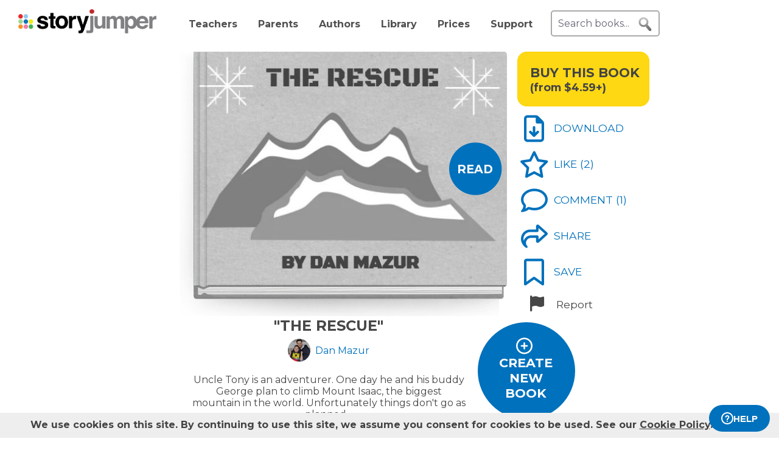

--- FILE ---
content_type: text/html; charset=UTF-8
request_url: https://www.storyjumper.com/book/read/40456916/THE-RESCUE
body_size: 28039
content:
<!DOCTYPE html>
<html lang="en">
<head>
<link rel="dns-prefetch" href="//fonts.googleapis.com"/>
<link rel="dns-prefetch" href="//fonts.gstatic.com"/>
<link rel="dns-prefetch" href="//kit.fontawesome.com"/>
<link rel="dns-prefetch" href="//cdnjs.cloudflare.com"/>
<link rel="preconnect" href="https://fonts.googleapis.com" crossorigin="anonymous"/>
<link rel="preconnect" href="https://fonts.gstatic.com" crossorigin="anonymous"/>
<link rel="preconnect" href="https://kit.fontawesome.com" crossorigin="anonymous"/>
<link rel="preconnect" href="https://www.googletagmanager.com" crossorigin="anonymous"/>
<link rel="preconnect" href="https://cdnjs.cloudflare.com" crossorigin="anonymous"/>
<link rel="icon" href="https://www.storyjumper.com/favicon.ico" type="image/x-icon"/>
<link rel="shortcut icon" href="https://www.storyjumper.com/favicon.ico" type="image/x-icon"/>
<link rel="apple-touch-icon" href="/images/dots-logo-square-180.png"/>
<link rel="manifest" href="/files/manifest.webmanifest"/>
<meta http-equiv="Content-Type" content="text/html; charset=UTF-8"/>
<title>&quot;THE RESCUE&quot; - Free stories online. Create books for kids | StoryJumper</title>
<meta property="og:title" content="&quot;THE RESCUE&quot; - Free stories online. Create books for kids | StoryJumper"/> <meta name="description" content="StoryJumper book - &quot;THE RESCUE&quot;. Uncle Tony is an adventurer. One day he and his buddy George plan to climb Mount Isaac, the biggest mountain in the world. Unfortunately things don&#039;t go as planned."/>
<meta property="og:description" content="StoryJumper book - &quot;THE RESCUE&quot;. Uncle Tony is an adventurer. One day he and his buddy George plan to climb Mount Isaac, the biggest mountain in the world. Unfortunately things don&#039;t go as planned."/>
<meta name="viewport" content="width=device-width, initial-scale=1.0, user-scalable=yes"/>
<meta property="og:image" content="https://coverimg-cdn.storyjumper.net/coverimg/40456916/THE-RESCUE?nv=23&width=170"/> <meta property="og:image:width" content="510"/> <meta property="og:image:height" content="398"/> <meta property="og:image:alt" content="Enjoy this StoryJumper book - &quot;THE RESCUE&quot;"/>
<link href="https://fonts.googleapis.com/css2?family=Black+Ops+One&family=Noto+Sans&family=Courgette&family=Montserrat:wght@400;700&family=Roboto&display=swap" rel="stylesheet">
<link rel="stylesheet" href="https://kit.fontawesome.com/31a00936aa.css" crossorigin="anonymous">
<link rel="stylesheet" type="text/css" href="//ajax.googleapis.com/ajax/libs/jqueryui/1.10.4/themes/smoothness/jquery-ui.min.css"/>
<link href="https://www.storyjumper.com/css/A.main.min.css,,qc46e+showpage.min.css,,q,,qc46e+showpage-default.min.css,,q,,qc46e+jquery.ui.min.css,,q,,qc46e+comments,,_stylesheet.min.css,,q,,qc46e+dropit.min.css,,q,,qc46e+djjohn.min.css,,qc46e,Mcc.nqnq3PPgJF.css.pagespeed.cf.nRA5jCplbK.css" rel="stylesheet" type="text/css"/>
<style>#flashMessage i{font-size:1.5em}.orderNotification{background-color:#454545;color:#f5f5f5;padding:20px 10px;margin-bottom:5px;font-size:1.1em;font-weight:bold;text-align:center;line-height:1.5em}.topNotification{background-color:#454545;color:#f5f5f5;padding:10px 0;margin-bottom:5px;font-weight:bold;font-size:1.1em;text-align:center;line-height:1.6em}#previewBook{font-size:1.1em;color:#0071bc;font-weight:bold;margin-left:665px;margin-bottom:5px;cursor:pointer}#readerWithButtons{position:relative;width:1160px;margin:0 auto}#recommendations .header{text-align:center;font-weight:normal;text-transform:uppercase}#recommendations .content ul{margin-top:-15px;display:flex;flex-wrap:wrap;justify-content:center}#readerWithButtons .overlay{display:none;position:absolute;top:0;left:0;width:100%;height:440px;background-color:#333;opacity:.9;pointer-events:none}#readerWithButtons .overlay .close{position:absolute;top:20px;right:20px;font-size:20px;color:#fff;pointer-events:auto;cursor:pointer}#closethoughts{position:absolute;top:100px;left:294px;width:400px;color:#fff;display:none;text-align:center;font-size:1.1em}#readerWithButtons.backcover #closethoughts{display:block}#readerWithButtons.backcover .overlay{display:block}#readerWithButtons.backcover.hideoverlay .overlay,#readerWithButtons.backcover.hideoverlay #sideactionButtons,#readerWithButtons.backcover.hideoverlay #closethoughts{display:none}#readerWithButtons.backcover #actionBarBack li.active{color:#fff}#readerWithButtons.backcover #actionBarBack li .feedback{color:#fff;margin-top:5px}#readerWithButtons.backcover #actionBarBack .likeButton+.commentButton{margin-left:25px}#readerWithButtons.backcover #editButton,#readerWithButtons.backcover #shareButton,#readerWithButtons.backcover #personalizeButton,#readerWithButtons.backcover .buyPrompt,#readerWithButtons.backcover #sideactionButtons{display:none}#endBuyButton{display:none}#readerWithButtons.backcover #actionBarBack #endBuyButton{display:inline-block;margin-left:0;margin-top:0}.editorBackpageButton{display:none}#readerWithButtons.backcover #actionBarBack li.editorBackpageButton{display:initial;margin-left:25px;text-align:center}#enter-comments-container{margin-bottom:30px}.pricePrompt{text-align:center;color:#777;cursor:pointer;line-height:1.6em}#readerWithButtons li.reportButton{color:#474747;cursor:pointer}#commentsContainer .comments{margin-bottom:10px}#readerWithButtons.backcover #actionBarBack{top:150px;left:350px;width:300px}#readerWithButtons #sideactionButtons{position:absolute;top:0;left:790px;transition:transform .2s linear}#readerWithButtons #sideactionButtons.moveleft{transform:translate3d(270px,0,0);left:775px}#sideactionButtons{width:110px}.commentContainer{width:570px;margin:0 auto}.mobile.buyPrompt,.mobile.reportButton{display:none}#nbkmetaSpacer.coverhasaudio{margin-top:40px}.pricePrompt{font-size:1.2em}#recommendations .header{margin-left:-150px}#actionBarMobile{display:none}li.reportButton .icon{text-align:right;margin-left:15px}#endNextButton{position:absolute;top:150px;left:800px;color:#ff0;text-align:center;font-weight:bold;font-size:1.1em;cursor:pointer}.sj-book img.lazyloading{padding:15%;box-sizing:border-box}.relatedCollections{margin:35px 0 15px -50px;text-align:center;height:35px;width:100%}.relatedCollections a{margin-left:20px}#comments .header{margin-left:-150px}.bookopen{display:none}</style><style>@media screen and (min-width:800px){.nbkmeta #newDescription{resize:none;padding:5px;width:450px;height:45px;border:1px solid #aaa;margin-bottom:10px;font-size:14px}.nbkmeta #description input[type="submit"]{margin-left:350px}}@media screen and (max-width:799px){#showpage .tile{padding:5px 0}#showpage .box{padding:10px 15px}}</style><style>.cover-white.page-image-left{-webkit-clip-path:polygon(0 0,400px 0,426px 1px,458px 2px,488px 3px,491px 4px,493px 5px,495px 6px,497px 6px,497px 363px,495px 363px,493px 364px,491px 365px,488px 366px,458px 367px,426px 368px,400px 369px,0 369px);clip-path:url(#page-image-left-curve)}.cover-white.page-image-right{-webkit-clip-path:polygon(0 6px,2px 5px,4px 4px,7px 3px,37px 2px,69px 1px,95px 0,495px 0,495px 369px,95px 369px,69px 368px,37px 367px,7px 366px,4px 365px,2px 364px,0 363px);clip-path:url(#page-image-right-curve)}.page-image-left .sjpagethumbnail,.page-image-left .pagehtml{border-radius:0 8px 8px 0}.page-image-right .sjpagethumbnail,.page-image-right .pagehtml{border-radius:8px 0 0 8px}</style><style>#showpage #bookMeta{width:600px}#showpage .signUpPrompt .copy{position:absolute;top:25px;left:55px;text-align:center;color:#fff;font-size:1.3em}#showpage .signUpPrompt{position:relative;cursor:pointer;margin-top:10px}.editMeta{font-size:.9em}#photoAuthor{float:left}#photoAuthor img{height:50px;border-radius:10px}#photoAuthor img.pa{height:60px}#author{float:left;text-align:left;padding:16px 0 0 8px;color:gray}.privacyContainer{margin-top:15px}</style><style>@media only screen and (min-width:768px){.commentContainer{width:570px;margin:0 auto}}#moreComments{display:none}#comment-author{margin-left:10%;display:inline-block;width:400px;font-weight:bold}.comments:not(.reply) {border-top:1px solid #eee;margin-top:15px;padding-top:15px}#enter-comment-area.comments{border-top:none;margin-top:0;padding-top:0}.comments:first-child{border-top:none}.comments a{color:#474747}.comments img{padding-top:5px;height:50px;border-radius:10px}.comments img.pa{height:60px}.comments.reply img{height:30px}.comments.reply .fa-user-circle{font-size:22.5px}.comments.reply img.pa{height:60px}.replies{margin-left:6%;font-size:90%}.comments .replyLink{margin-top:5px;display:inline-block;font-size:1.1em;color:#0071bc}.comments .charleft{position:absolute;right:0}.comment-text{padding:5px 0 15px;margin-left:5px;line-height:15px;width:80%;position:relative;max-width:515px}#comments-section .fa-user-circle{font-size:37.5px;margin-right:0}.replies #enter-comments-container{margin-bottom:10px}.user-comment{line-height:1.2em;padding-top:5px}.charleft{font-size:80%}.delete-comment{text-decoration:none!important}.info{margin-left:20px;color:#474747}.info abbr,.info time{border-bottom:none;font-size:11px;font-style:italic}.text-holder{resize:none;border:1px solid #bdc7d8;height:14px;padding:3px;width:394px}#pickComment{border:1px solid #bdc7d8;border-radius:5px;padding:10px;width:100%;max-width:450px;background-color:#4687ce;color:#fff}#pickComment:hover{cursor:pointer}.canned-comments{display:none;cursor:pointer}.cc{border:1px solid #bdc7d8;border-radius:5px;height:16px;padding:15px 10px;width:100%;max-width:450px}.cc:hover{background-color:#ccc;cursor:pointer}#comment{padding:5px;font-size:14px;width:100%;max-width:515px;height:50px;border:2px solid #ddd;border-radius:5px}.placeholder{color:#aaa}#postCommentButton{float:left;margin-left:60px;margin-top:5px;cursor:pointer}.originalDisplayInfo{text-align:right}.pull-left{float:left}.pull-right{float:right}.lh-fix{line-height:0!important}.snap-content #myBooksTitle .commentButton .icon{margin:0 -10px -6px 0}.snap-content .timeago{padding-top:7px}</style><style>#signupblock{display:none;position:fixed!important;overflow:auto;text-align:center;top:0;left:0;right:0;bottom:0;z-index:900;background-color:rgba(255,255,255,.97);width:100%;padding:0;margin:0;border:0}.overlay-dialog{max-width:none;padding:0;margin:auto;outline:0;overflow:hidden}#signupblock-options{position:relative;margin:auto;outline:0;overflow:hidden;width:900px;height:550px;max-width:100%;max-height:100%;display:flex!important;flex-direction:column!important;justify-content:center!important;align-items:center;overflow:hidden!important;background-color:#add8e6}#signupblock-options .flex-item{text-align:center;max-width:300px}#signupblock-options .flex-item .signin-button img{max-width:100%}#signupblock-options .fb-signin-button,#signupblock-options .signin-button,#signupblock-options .signin-button img{margin-left:0}#signupblock-options .signupmessage{max-width:440px;margin-bottom:20px;color:#222}#signupblock-options .signupmessage-header{font-weight:bold;font-size:150%;margin-bottom:20px}#signupblock-close{position:absolute;cursor:pointer;top:0;right:0;font-size:20px;padding:25px}.signin-button{border:2px #999 solid}@media (max-width:640px){.overlay-dialog,#signupblock-options{width:100%;height:100%}}</style><style>#shareContainer{padding:30px;border-radius:5px;text-align:left}#shareWithCollections{margin:0 0 20px;overflow-y:scroll;max-height:150px}#shareWithCollections .classShareCheckbox .state{cursor:pointer}#shareContainer a{text-decoration:none}#shareContainer .action input{padding:5px;width:100%;font-size:.8em;border:1px solid #eee}#shareContainer .action input:hover{cursor:pointer}.classShareCheckbox,.collectionCheckbox{font-size:1.2em;padding:10px}.classShareCheckbox a,.collectionCheckbox a{font-size:.9em}table{border-collapse:separate;border-spacing:20px 20px}table .action>:first-child{width:50%;text-align:right;padding-right:10px}table td{vertical-align:middle}</style><style>#saveContainer{padding:30px;border-radius:5px;text-align:left;cursor:pointer}#saveTo{margin:10px 0 20px;overflow-y:scroll}#saveContainer li.collectionCheckbox{font-size:1.2em;padding:10px}#createCollectionContainer{margin:20px 20px 0 0;padding:20px 0 0 5px;font-size:1.2em;border-top:1px solid #888}#createCollectionPrompt{padding:10px 0;color:#0071bc;font-size:1.2em;font-weight:bold}#createCollectionPrompt:hover{background-color:#ddd}.collectionCheckbox a{font-size:.9em}</style><script src="//cdnjs.cloudflare.com/ajax/libs/jquery/2.2.4/jquery.min.js" integrity="sha512-DUC8yqWf7ez3JD1jszxCWSVB0DMP78eOyBpMa5aJki1bIRARykviOuImIczkxlj1KhVSyS16w2FSQetkD4UU2w==" crossorigin="anonymous" referrerpolicy="no-referrer"></script>
<script type="text/javascript" src="//ajax.googleapis.com/ajax/libs/jqueryui/1.11.2/jquery-ui.min.js"></script>
<script src="https://www.storyjumper.com/script/all.min.js,qc46d+hash.min.js,qc46d+turn.min.js,qc46d+showpage.min.js,qc46d+jquery.placeholder.min.js,qc46d+dropit.min.js,qc46d.pagespeed.jc.kzu_AN532I.js"></script><script>eval(mod_pagespeed_x8pXjsVD7k);</script>
<script>eval(mod_pagespeed_IgpIg5gg48);</script>
<script>eval(mod_pagespeed_IaACIqjUGi);</script>
<script>eval(mod_pagespeed_PJbO0SLa_n);</script>
<script>eval(mod_pagespeed_2xmcR8pTL9);</script>
<script>eval(mod_pagespeed_1GwA1cWVjE);</script>
<script>"use strict";function yall(e){e=e||{};var n=this instanceof yall?this:{},t=e.lazyClass||"lazy",o=e.lazyBackgroundClass||"lazy-bg",i="idleLoadTimeout"in e?e.idleLoadTimeout:200,a=e.observeChanges||!1,r=e.events||{},s=window,c="requestIdleCallback",l="IntersectionObserver",u=["srcset","src","poster"],d=[],f=function(e,n){return d.slice.call((n||document).querySelectorAll(e||"img.".concat(t,",video.").concat(t,",iframe.").concat(t,",.").concat(o)))},v=function(n){var t,i=n.parentNode;"PICTURE"==i.nodeName&&(t=i),"VIDEO"==n.nodeName&&(t=n),y(f("source",t),m),m(n),n.autoplay&&n.load();var a=n.classList;a.contains(o)&&(a.remove(o),a.add(e.lazyBackgroundLoaded||"lazy-bg-loaded"))},b=function(e){for(var n in r)e.addEventListener(n,r[n].listener||r[n],r[n].options||void 0)},m=function(e){for(var n in u)!function(n){u[n]in e.dataset&&s.requestAnimationFrame(function(){e.setAttribute(u[n],e.dataset[u[n]])})}(n)},y=function(e,n){for(var t in e)n instanceof s[l]?n.observe(e[t]):n(e[t])},g=function(e){if(e.isIntersecting||e.intersectionRatio){var n=e.target;c in s&&i?s[c](function(){v(n)},{timeout:i}):v(n),n.classList.remove(t),z.unobserve(n),L=L.filter(function(e){return e!=n}),L.length||a||z.disconnect()}},h=function(e){L.indexOf(e)<0&&(L.push(e),b(e),z.observe(e))},p=function(n){new MutationObserver(function(){y(f(),h)}).observe(n,e.mutationObserverOptions||{childList:!0,subtree:!0})},L=f();if(l in s&&"".concat(l,"Entry")in s){var z=new s[l](function(e){y(e,g)},{rootMargin:"".concat("threshold"in e?e.threshold:200,"px 0%")});y(L,b),y(L,z),a&&y(f(e.observeRootSelector||"body"),p),n.addElement=h}}</script>
<script src="https://www.storyjumper.com/script/jquery.blockUI.min.js,qc46d.pagespeed.jm.ouOptOk6yv.js"></script>
<script defer>!function(r){r.fn.textareaCount=function(a,n){function e(){return g.html(t()),void 0!==n&&n.call(this,l()),!0}function t(){var r=h.val(),n=r.length;if(a.maxCharacterSize>0){n>=a.maxCharacterSize&&(r=r.substring(0,a.maxCharacterSize));var e=c(r),t=a.maxCharacterSize-e;if(o()||(t=a.maxCharacterSize),n>t){var l=this.scrollTop;h.val(r.substring(0,t)),this.scrollTop=l}g.removeClass(a.warningStyle),t-n<=a.warningNumber&&g.addClass(a.warningStyle),d=h.val().length+e,o()||(d=h.val().length),x=s(u(h.val())),m=p-d}else{var e=c(r);d=h.val().length+e,o()||(d=h.val().length),x=s(u(h.val()))}return i()}function i(){var r=a.displayFormat;return r=r.replace("#input",d),r=r.replace("#words",x),p>0&&(r=r.replace("#max",p),r=r.replace("#left",m)),r}function l(){return{input:d,max:p,left:m,words:x}}function o(){return-1!=navigator.appVersion.toLowerCase().indexOf("win")}function c(r){for(var a=0,n=0;n<r.length;n++)"\n"==r.charAt(n)&&a++;return a}function u(r){var a=r+" ",n=/^[^A-Za-z0-9]+/gi,e=a.replace(n,""),t=rExp=/[^A-Za-z0-9]+/gi;return e.replace(t," ").split(" ")}function s(r){return r.length-1}var f={maxCharacterSize:-1,originalStyle:"originalTextareaInfo",warningStyle:"warningTextareaInfo",warningNumber:20,displayFormat:"#input characters | #words words"},a=r.extend(f,a),h=r(this);r("<div class='charleft'>&nbsp;</div>").insertAfter(h);var v={width:h.width()},g=function(r){return r.next(".charleft")}(h);g.addClass(a.originalStyle),g.css(v);var d=0,p=a.maxCharacterSize,m=0,x=0;h.bind("keyup",function(r){e()}).bind("mouseover",function(r){setTimeout(function(){e()},10)}).bind("paste",function(r){setTimeout(function(){e()},10)}),e()}}(jQuery);</script>
<script defer src="https://www.storyjumper.com/script/jquery.timeago.min.js,qc46d.pagespeed.jm.tq4bN9SijL.js"></script>
<script defer src="https://www.storyjumper.com/script/sjcomments.min.js,qc46d.pagespeed.jm.EgfzmT6AUT.js"></script>
<script src="https://www.googletagmanager.com/gtag/js?id=G-LVYW1D9WDQ" crossorigin="anonymous"></script>
<script>window.dataLayer=window.dataLayer||[];window.gtag=window.gtag||function(){dataLayer.push(arguments);};gtag('js',new Date());(function(){var page_path;var str=location.pathname;var pathMatch="/book/search/q/";var n=str.toLowerCase().indexOf(pathMatch);if(n>-1){page_path='/book/search/?q='+str.substring(n+pathMatch.length).replace(/%20/g,'+');}var ga4settings;if(/(iPad|iPhone|iPod)/g.test(navigator.userAgent)||(navigator.userAgent.match(/Mac/)&&navigator.maxTouchPoints&&navigator.maxTouchPoints>2)){ga4settings=ga4settings||{};ga4settings.deviceType="ipad";}if(ga4settings){gtag('set','user_properties',ga4settings);}if(page_path)gtag('config','G-LVYW1D9WDQ',{page_path:page_path});else
gtag('config','G-LVYW1D9WDQ');})();</script>
<script type="text/javascript">function showhelp(){if(window.ChatWidget&&window.ChatWidget.instance){if(!window.ChatWidget.instance.isOpen){window.ChatWidget.instance.toggle();}}return false;}</script>
</head>
<body id="home" class="home">
<div id="container" style="position: relative;">
<div id="pagetop">
<a href="/" onClick="gtag('event', 'click', { event_category: 'link', event_label: 'pageTopLogo' });" aria-label="StoryJumper Homepage"><div id="logo"></div></a>
<ul id="topnav" class='loggedOut' role="navigation" aria-label="Primary navigation">
<li class="navTeachers"><a href="/school" onclick="gtag('event', 'click', { event_category: 'link', event_label: 'navTeachers' });">Teachers</a></li>
<li class="navParents"><a href="/parents" onclick="gtag('event', 'click', { event_category: 'link', event_label: 'navParents' });">Parents</a></li>
<li class="navAuthors"><a href="/publishedAuthors" onclick="gtag('event', 'authorLink', { event_category: 'nav', event_label: 'navAuthors' });">Authors</a></li>
<li class="navLibrary"><a href="/book/search" onClick="gtag('event', 'libraryLink', { event_category: 'nav', event_label: 'navLibrary' });">Library</a></li>
<li class="navPrices"><a href="/prices" onClick="gtag('event', 'click', { event_category: 'link', event_label: 'pageTopPrices' });">Prices</a></li>
<li class="navHelp" style="position: relative;">
<a href="#" onClick="toggleBox('.helpBox'); gtag('event', 'click', { event_category: 'link', event_label: 'navHelp' }); return false;">Support</a>
<div class="helpBox fade-in hiddenInitially">
<a href="/book/create" class="helpOption">Author's Guide</a>
<a href="/main/classroom" class="helpOption">Teacher's Guide</a>
<a href="https://storyjumper.zendesk.com/hc/en-us/sections/115000726672-FAQ" class="helpOption">FAQ</a>
<a href="https://www.storyjumper.com/blog/" class="helpOption" onClick="gtag('event', 'click', { event_category: 'link', event_label: 'pageTopBlog' });">Blog</a>
<a href="#" class="helpOption" onclick="toggleBox('.helpBox'); return showhelp(); ">Help</a>
</div>
</li>
<li class="hiddenInitially">
<a href="/order/cart" id="cart_nav" onClick="gtag('event', 'click', { event_category: 'link', event_label: 'pageTopCart' });"><i class="fas fa-shopping-cart"></i>&nbsp;<span id="cartcount">0</span></a>
</li>
</ul>
<form id="searchBox" method="post" class='loggedOut' role="search" aria-label="Search StoryJumper books">
<input type="text" id="keywords" class="my-placeholder" placeholder="Search books..." value=""/>
<button type="submit" aria-label="search for books" id="searchButton"></button>
</form>
<ul id="login" class='loggedOut'>
<li><a href="https://www.storyjumper.com/user/login" onClick="gtag('event', 'click', { event_category: 'link', event_label: 'pageTopLogin' });">Log in</a></li> &nbsp;&nbsp;&nbsp;&nbsp;
<li style="margin-left: 0px;"><a href="https://www.storyjumper.com/user/signup" class="standardButton" onClick="gtag('event', 'signup', { event_category: 'user', event_label: 'pageTopSignUp' });">Sign Up</a></li>
</ul>
</div>
<div class="sjpagebody" id="pagebody">
<div class="sjpagemain" id="pagemain" role="main">
<script type="text/javascript">if(typeof jQuery!=='undefined'&&typeof $==='undefined'){$=jQuery;}var pagetext=false;var bookHasBeenOpened=false;function getCurrentPage(){var book=$('.sj-book');if(book.turn)return book.turn('page');var owl=$(".staff-slider").data('owlCarousel');if(owl.visibleItems.length===1){return owl.visibleItems[0]+1;}else if(owl.visibleItems[0]===0)return 1;else
return Math.max(owl.visibleItems[0],owl.visibleItems[1])-1;}function pageOneTurn(){$('#left-column').animate({'margin-left':'0px'},400);if(pagetext!==false)$('#pagetext').hide();$('#readerWithButtons').removeClass('backcover');$('#sideactionButtons').removeClass('moveleft');setTimeout(function(){var pg=getCurrentPage();if(pg===1){$('#previewBook').css('visibility','visible');$('#actionBarBack').show();$('#endNextButton').hide();$('.mobile.buyPrompt').css('margin-top','20px');$('.nbkmeta, #nbkmetaSpacer').show();$('#recommendations').css('margin-top','0px');$('.bookopen').hide();$('.bookclosed').show();}},400);}function pageLastTurn(){bookHasBeenOpened=true;$('#left-column').animate({'margin-left':'0px'},400);if(pagetext!==false)$('#pagetext').hide();$('#actionBarBack, #endNextButton').show();$('.nbkmeta, #nbkmetaSpacer').hide();$('#readerWithButtons').addClass('backcover').removeClass('hideoverlay');$('#sideactionButtons').removeClass('moveleft');$('.bookopen').hide();$('.bookclosed').show();}function pageOtherTurn(){bookHasBeenOpened=true;var page=getCurrentPage();if(page%2===1)page--;var pageleft="";var pageright="";if(pagetext!==false){if(page>3){pageleft=((pagetext.length>page-3)?pagetext[page-3]:"");pageright=((pagetext.length>page-2)?pagetext[page-2]:"");}else if(page>0){pageright=(pagetext.length>0)?pagetext[0]:"";}$('#pagetextleft').html(pageleft);$('#pagetextright').html(pageright);if(page>0)$('#pagetext').show();else
$('#pagetext').hide();}$('.bookclosed').hide();$('.bookopen').show();$('#previewBook').css('visibility','hidden');$('#actionBarBack, #endNextButton').hide();$('.nbkmeta, #nbkmetaSpacer').hide();$('#readerWithButtons').removeClass('backcover');$('#sideactionButtons').addClass('moveleft');$('#left-column').animate({'margin-left':'268px'},400);}</script>
<div id="showpage">
<div class="tile">
<div class="content">
<div id="readerWithButtons">
<div id="audiosection" class="zerosize">
<audio id="pageturn-audio" preload>
<source src="/audio/turn3.mp3" type="audio/mpeg"/>
<source src="/audio/turn3.ogg" type="audio/ogg"/>
<source src="/audio/turn3.wav" type="audio/wav"/>
</audio>
<audio id="coverturn-audio" preload>
<source src="/audio/turncover.mp3" type="audio/mpeg"/>
<source src="/audio/turncover.ogg" type="audio/ogg"/>
<source src="/audio/turncover.wav" type="audio/wav"/>
</audio>
</div>
<div id="pagearraydiv" style="display:none;"></div>
<script type="text/javascript">(function(){var $pagearraydiv=$('#pagearraydiv');$pagearraydiv.append("<div class='sjpagethumbnail'><div class=\"pagebackground lazyloading\" style=\"background-color: white;\"><\/div><div class='sjbigtext bookattr-dedication' style=\"top:10.086537874661958%; left:1.993015225373167%; width:95.81005586592178%; height:61.92307692307693%; \"  ><div class='sjresize' style=\"\" ><div class='scaledtext' style=\"width:100%; height:100%; -ms-transform: scale(0.7,0.7); -webkit-transform: scale(0.7,0.7); transform: scale(0.7,0.7);\"><div class='savedtext' style='width:142.85714285714%; height:142.85714285714%; ' ><div style='line-height: 1.42; box-sizing: border-box; cursor: text; margin: 0; position: relative;'><div style='box-sizing: border-box; min-height: 100%; outline: 0; tab-size: 4;'><div class='savedtexthtml'><p><span class=\"ql-font-Courgette\" style=\"color: rgb(68, 68, 68); font-size: 40px;\">\"<\/span><span class=\"ql-font-Courgette\" style=\"color: rgb(68, 68, 68); font-size: 32px;\">Humour is one of the best ingredients of survival.\" - Aung San Suu Kyi<\/span><\/p><p> <\/p><!-- savedtexthtml --><\/div><!-- box-sizing --><\/div><!-- line-height --><\/div><!-- savedtext --><\/div><!-- scaledtext --><\/div><!-- sjresize --><\/div><!-- sjbigtext --><\/div><div class='dedication'><div class='SJlogo'><img src='https:\/\/www.storyjumper.com\/images\/cloud-logo-250.png' alt='StoryJumper Logo' \/><!-- SJlogo --><\/div><div class='copyright'><div class='copyrightscaletext' style='-ms-transform: scale(0.7,0.7); -webkit-transform: scale(0.7,0.7); transform: scale(0.7,0.7);'><div class='copyrighttext' style='width:142.85714285714%; height:142.85714285714%;'><div>Created &amp; published on StoryJumper&trade; &copy;2026 StoryJumper, Inc. <\/div><div>All rights reserved. Sources: storyjumper.com\/attribution<\/div><!-- copyrighttext --><\/div><!-- copyrightscaletext --><\/div><!-- copyright --><\/div><div class='SJQR'><img class='qrlink clickthrough' clickthroughurl='\/e\/aca2rv4aahix' src='https:\/\/www.storyjumper.com\/sjqr\/?q=https%3A%2F%2Fwww.storyjumper.com%2Fe%2Faca2rv4aahix' alt='QRCode for audio' \/><div class='extendedContent'><div class='extendedContentScaleText' style='-ms-transform: scale(0.7,0.7); -webkit-transform: scale(0.7,0.7); transform: scale(0.7,0.7); transform-origin: 0 0;'><div class='extendedContentText' style='width:142.85714285714%; height:142.85714285714%;'><div class='audioPrompt'>Preview audio:<\/div><div> <span class='qrlink clickthrough' onClick=\"gtag('event', 'audioLink', { event_category: 'narrate', event_label: 'reader_dedication' });\" clickthroughurl='\/e\/aca2rv4aahix'>storyj.mp\/aca2rv4aahix<\/span><\/div><\/div><\/div><\/div><!-- SJQR --><\/div><!-- dedication --><\/div><!-- sjpagethumbnail --><\/div>");$pagearraydiv.append("<div class='sjpagethumbnail'><div class=\"pagebackground lazyloading\" style=\"background-image: url('\/images\/spinner-64.svg'); background-size: 105.64971751412% 103.0303030303%; background-position: 50% 50%; background-repeat: no-repeat;\" data-backgroundurl=\"https:\/\/images2-cdn.storyjumper.net\/transcoder.jpg?id=b9b41f10012&width=495&height=369\"><\/div><div class='pagenumber' style='-ms-transform: scale(0.7,0.7); -webkit-transform: scale(0.7,0.7); transform: scale(0.7,0.7);'>2<\/div><!-- sjpagethumbnail --><\/div>");$pagearraydiv.append("<div class='sjpagethumbnail'><div class=\"pagebackground lazyloading\" style=\"background-image: url('\/images\/spinner-64.svg'); background-size: 105.64971751412% 103.0303030303%; background-position: 50% 50%; background-repeat: no-repeat;\" data-backgroundurl=\"https:\/\/images2-cdn.storyjumper.net\/transcoder.jpg?id=17275b665&width=495&height=369\"><\/div><div class='sjbigtext ' style=\"top:2.946153787466196%; left:1.993015225373167%; width:95.81005586592178%; height:94.23076923076922%; \"  ><div class='sjresize' style=\" background-color: rgb(255, 255, 255); \" ><div class='scaledtext' style=\"width:100%; height:100%; -ms-transform: scale(0.7,0.7); -webkit-transform: scale(0.7,0.7); transform: scale(0.7,0.7);\"><div class='savedtext' style='width:142.85714285714%; height:142.85714285714%; ' ><div style='line-height: 1.42; box-sizing: border-box; cursor: text; margin: 0; position: relative;'><div style='box-sizing: border-box; min-height: 100%; outline: 0; tab-size: 4;'><div class='savedtexthtml'><p><strong style=\"color: rgb(68, 68, 68); font-size: 32px;\">Many have tried but nobody has ever been able to climb the&nbsp; majestic Mount Isaac. Countless brave souls have accepted the challenge only to never be heard from again. It is located in&nbsp;a country called Nepal in the Himalayas. <\/strong><\/p><!-- savedtexthtml --><\/div><!-- box-sizing --><\/div><!-- line-height --><\/div><!-- savedtext --><\/div><!-- scaledtext --><\/div><!-- sjresize --><\/div><!-- sjbigtext --><\/div><div class='pagenumber' style='-ms-transform: scale(0.7,0.7); -webkit-transform: scale(0.7,0.7); transform: scale(0.7,0.7);'>3<\/div><!-- sjpagethumbnail --><\/div>");$pagearraydiv.append("<div class='sjpagethumbnail'><div class=\"pagebackground lazyloading\" style=\"background-image: url('\/images\/spinner-64.svg'); background-size: 105.64971751412% 103.0303030303%; background-position: 50% 50%; background-repeat: no-repeat;\" data-backgroundurl=\"https:\/\/images2-cdn.storyjumper.net\/transcoder.jpg?id=d9bf27979&width=495&height=369\"><\/div><div class='sjimgwrapper' style=\"top:51.953846858097954%; left:14.093575930462204%; width:29.46927374301676%; height:43.07692307692308%;\"><img src='\/images\/spinner-64.svg' data-src='https:\/\/images2-cdn.storyjumper.net\/transcoder.png?trim&id=a4ddcb1292&maxw=256&maxh=256' class='lazyloading' style=\"width:100%; height:100%;\" \/><!-- sjimgwrapper --><\/div><div class='sjimgwrapper' style=\"top:52.54807692307693%; left:56.43016452895863%; width:29.46927374301676%; height:43.07692307692308%;\"><img src='\/images\/spinner-64.svg' data-src='https:\/\/images2-cdn.storyjumper.net\/transcoder.png?trim&id=a4ddcb1292&maxw=256&maxh=256' class='lazyloading' style=\"width:100%; height:100%;\" \/><!-- sjimgwrapper --><\/div><div class='sjimgwrapper' style=\"top:34.82884627122145%; left:22.315642287611297%; width:13.40782122905028%; height:23.653846153846153%; -webkit-transform: scaleX(-1); -moz-transform: scaleX(-1); -ms-transform: scaleX(-1); -o-transform: scaleX(-1); transform: scaleX(-1); \"><img src='\/images\/spinner-64.svg' data-src='https:\/\/images2-cdn.storyjumper.net\/transcoder.png?trim&id=878e27362&maxw=128&maxh=128' class='lazyloading' style=\"width:100%; height:100%;\" \/><!-- sjimgwrapper --><\/div><div class='sjimgwrapper' style=\"top:42.363463181715744%; left:25.104748603351957%; width:8.100558659217876%; height:5.384615384615385%;\"><img src='\/images\/spinner-64.svg' data-src='https:\/\/images2-cdn.storyjumper.net\/transcoder.png?trim&id=69a3cb965&maxw=68&maxh=68' class='lazyloading' style=\"width:100%; height:100%;\" \/><!-- sjimgwrapper --><\/div><div class='sjimgwrapper' style=\"top:48.26923076923077%; left:24.720670391061453%; width:9.497206703910613%; height:6.346153846153846%;\"><img src='\/images\/spinner-64.svg' data-src='https:\/\/images2-cdn.storyjumper.net\/transcoder.png?trim&id=6dcbab195&maxw=68&maxh=68' class='lazyloading' style=\"width:100%; height:100%;\" \/><!-- sjimgwrapper --><\/div><div class='sjimgwrapper' style=\"top:35.19230769230769%; left:63.96648044692738%; width:15.363128491620111%; height:23.653846153846153%;\"><img src='\/images\/spinner-64.svg' data-src='https:\/\/images2-cdn.storyjumper.net\/transcoder.png?trim&id=ca5b63185&maxw=128&maxh=128' class='lazyloading' style=\"width:100%; height:100%;\" \/><!-- sjimgwrapper --><\/div><div class='sjimgwrapper' style=\"top:42.74807856633113%; left:67.67457930069396%; width:8.100558659217876%; height:5.384615384615385%; -webkit-transform: scaleX(-1); -moz-transform: scaleX(-1); -ms-transform: scaleX(-1); -o-transform: scaleX(-1); transform: scaleX(-1); \"><img src='\/images\/spinner-64.svg' data-src='https:\/\/images2-cdn.storyjumper.net\/transcoder.png?trim&id=69a3cb965&maxw=68&maxh=68' class='lazyloading' style=\"width:100%; height:100%;\" \/><!-- sjimgwrapper --><\/div><div class='sjimgwrapper' style=\"top:48.43269348144531%; left:66.3952534425192%; width:9.497206703910613%; height:6.346153846153846%;\"><img src='\/images\/spinner-64.svg' data-src='https:\/\/images2-cdn.storyjumper.net\/transcoder.png?trim&id=6dcbab195&maxw=68&maxh=68' class='lazyloading' style=\"width:100%; height:100%;\" \/><!-- sjimgwrapper --><\/div><div class='sjimgwrapper' style=\"top:54.230769230769226%; left:27.932960893854748%; width:3.072625698324022%; height:5%;\"><img src='\/images\/spinner-64.svg' data-src='https:\/\/images2-cdn.storyjumper.net\/transcoder.png?trim&id=ba9136236132&maxw=68&maxh=68' class='lazyloading' style=\"width:100%; height:100%;\" \/><!-- sjimgwrapper --><\/div><div class='pagenumber' style='-ms-transform: scale(0.7,0.7); -webkit-transform: scale(0.7,0.7); transform: scale(0.7,0.7);'>4<\/div><!-- sjpagethumbnail --><\/div>");$pagearraydiv.append("<div class='sjpagethumbnail'><div class=\"pagebackground lazyloading\" style=\"background-image: url('\/images\/spinner-64.svg'); background-size: 105.64971751412% 103.0303030303%; background-position: 50% 50%; background-repeat: no-repeat;\" data-backgroundurl=\"https:\/\/images2-cdn.storyjumper.net\/transcoder.jpg?id=17275b665&width=495&height=369\"><\/div><div class='sjbigtext ' style=\"top:2.946153787466196%; left:1.993015225373167%; width:95.81005586592178%; height:94.23076923076922%; \"  ><div class='sjresize' style=\" background-color: rgb(255, 255, 255); \" ><div class='scaledtext' style=\"width:100%; height:100%; -ms-transform: scale(0.7,0.7); -webkit-transform: scale(0.7,0.7); transform: scale(0.7,0.7);\"><div class='savedtext' style='width:142.85714285714%; height:142.85714285714%; ' ><div style='line-height: 1.42; box-sizing: border-box; cursor: text; margin: 0; position: relative;'><div style='box-sizing: border-box; min-height: 100%; outline: 0; tab-size: 4;'><div class='savedtexthtml'><p><strong style=\"color: rgb(68, 68, 68); font-size: 32px;\">My Uncle Tony and his friend George were experienced mountain climbers. After watching a documentary about Mount Isaac. they decided that they would be the first&nbsp;people to conquer the treacherous mountain. Friends and family begged them not to go but they were determined to achieve the impossible.<\/strong><\/p><!-- savedtexthtml --><\/div><!-- box-sizing --><\/div><!-- line-height --><\/div><!-- savedtext --><\/div><!-- scaledtext --><\/div><!-- sjresize --><\/div><!-- sjbigtext --><\/div><div class='pagenumber' style='-ms-transform: scale(0.7,0.7); -webkit-transform: scale(0.7,0.7); transform: scale(0.7,0.7);'>5<\/div><!-- sjpagethumbnail --><\/div>");$pagearraydiv.append("<div class='sjpagethumbnail'><div class=\"pagebackground lazyloading\" style=\"background-image: url('\/images\/spinner-64.svg'); background-size: 105.64971751412% 103.0303030303%; background-position: 50% 50%; background-repeat: no-repeat;\" data-backgroundurl=\"https:\/\/images2-cdn.storyjumper.net\/transcoder.jpg?id=2221701922&width=495&height=369\"><\/div><div class='sjimgwrapper' style=\"top:1.3480773338904748%; left:-5.836593372195793%; width:70.81005586592178%; height:98.84615384615385%;\"><img src='\/images\/spinner-64.svg' data-src='https:\/\/images2-cdn.storyjumper.net\/transcoder.png?trim&id=ef5c194012&maxw=512&maxh=512' class='lazyloading' style=\"width:100%; height:100%;\" \/><!-- sjimgwrapper --><\/div><div class='sjimgwrapper' style=\"top:58.34999671349159%; left:66.79609074938896%; width:23.743016759776537%; height:37.11538461538461%;\"><img src='\/images\/spinner-64.svg' data-src='https:\/\/images2-cdn.storyjumper.net\/transcoder.png?trim&id=37926c7302&maxw=256&maxh=256' class='lazyloading' style=\"width:100%; height:100%;\" \/><!-- sjimgwrapper --><\/div><div class='sjimgwrapper' style=\"top:7.115384615384615%; left:83.20809476202426%; width:7.5418994413407825%; height:10.384615384615385%;\"><img src='\/images\/spinner-64.svg' data-src='https:\/\/images2-cdn.storyjumper.net\/transcoder.png?trim&id=e1fda41032&maxw=68&maxh=68' class='lazyloading' style=\"width:100%; height:100%;\" \/><!-- sjimgwrapper --><\/div><div class='pagenumber' style='-ms-transform: scale(0.7,0.7); -webkit-transform: scale(0.7,0.7); transform: scale(0.7,0.7);'>6<\/div><!-- sjpagethumbnail --><\/div>");$pagearraydiv.append("<div class='sjpagethumbnail'><div class=\"pagebackground lazyloading\" style=\"background-image: url('\/images\/spinner-64.svg'); background-size: 105.64971751412% 103.0303030303%; background-position: 50% 50%; background-repeat: no-repeat;\" data-backgroundurl=\"https:\/\/images2-cdn.storyjumper.net\/transcoder.jpg?id=17275b665&width=495&height=369\"><\/div><div class='sjbigtext ' style=\"top:2.946153787466196%; left:1.993015225373167%; width:95.81005586592178%; height:94.23076923076922%; \"  ><div class='sjresize' style=\" background-color: rgb(255, 255, 255); \" ><div class='scaledtext' style=\"width:100%; height:100%; -ms-transform: scale(0.7,0.7); -webkit-transform: scale(0.7,0.7); transform: scale(0.7,0.7);\"><div class='savedtext' style='width:142.85714285714%; height:142.85714285714%; ' ><div style='line-height: 1.42; box-sizing: border-box; cursor: text; margin: 0; position: relative;'><div style='box-sizing: border-box; min-height: 100%; outline: 0; tab-size: 4;'><div class='savedtexthtml'><p><strong style=\"font-size: 32px;\">Reluctantly, we all said our goodbyes at the airport as the duo headed off for the adventure of a lifetime. After a long plane ride, the pair headed off into the barren wilderness where they set up camp.&nbsp;My uncle&nbsp;was a real thrill seeker but he wasn't reckless.&nbsp;There was something about his friend George however that made me a little uncomfortable.&nbsp;<\/strong><\/p><!-- savedtexthtml --><\/div><!-- box-sizing --><\/div><!-- line-height --><\/div><!-- savedtext --><\/div><!-- scaledtext --><\/div><!-- sjresize --><\/div><!-- sjbigtext --><\/div><div class='pagenumber' style='-ms-transform: scale(0.7,0.7); -webkit-transform: scale(0.7,0.7); transform: scale(0.7,0.7);'>7<\/div><!-- sjpagethumbnail --><\/div>");$pagearraydiv.append("<div class='sjpagethumbnail'><div class=\"pagebackground lazyloading\" style=\"background-image: url('\/images\/spinner-64.svg'); background-size: 105.64971751412% 103.0303030303%; background-position: 50% 50%; background-repeat: no-repeat;\" data-backgroundurl=\"https:\/\/images2-cdn.storyjumper.net\/transcoder.jpg?id=d9bf27979&width=495&height=369\"><\/div><div class='sjimgwrapper' style=\"top:44.65769254244291%; left:68.54608631666812%; width:18.854748603351957%; height:30.961538461538463%;\"><img src='\/images\/spinner-64.svg' data-src='https:\/\/images2-cdn.storyjumper.net\/transcoder.png?trim&id=adb0a539614786&maxw=128&maxh=128' class='lazyloading' style=\"width:100%; height:100%;\" \/><!-- sjimgwrapper --><\/div><div class='sjimgwrapper' style=\"top:54.055768526517426%; left:65.6270970179382%; width:24.581005586592177%; height:35.96153846153846%;\"><img src='\/images\/spinner-64.svg' data-src='https:\/\/images2-cdn.storyjumper.net\/transcoder.png?trim&id=a4ddcb1292&maxw=256&maxh=256' class='lazyloading' style=\"width:100%; height:100%;\" \/><!-- sjimgwrapper --><\/div><div class='sjimgwrapper' style=\"top:40.500001173753006%; left:72.45949686572538%; width:10.195530726256983%; height:15.576923076923076%;\"><img src='\/images\/spinner-64.svg' data-src='https:\/\/images2-cdn.storyjumper.net\/transcoder.png?trim&id=ca5b63185&maxw=68&maxh=68' class='lazyloading' style=\"width:100%; height:100%;\" \/><!-- sjimgwrapper --><\/div><div class='sjimgwrapper' style=\"top:43.77307598407452%; left:72.60754121748428%; width:9.916201117318436%; height:7.5%;\"><img src='\/images\/spinner-64.svg' data-src='https:\/\/images2-cdn.storyjumper.net\/transcoder.png?trim&id=76dbf8236072&maxw=68&maxh=68' class='lazyloading' style=\"width:100%; height:100%;\" \/><!-- sjimgwrapper --><\/div><div class='sjimgwrapper' style=\"top:38.64615220289964%; left:71.55865717200593%; width:12.290502793296088%; height:7.115384615384615%;\"><img src='\/images\/spinner-64.svg' data-src='https:\/\/images2-cdn.storyjumper.net\/transcoder.png?trim&id=b100a2387&maxw=68&maxh=68' class='lazyloading' style=\"width:100%; height:100%;\" \/><!-- sjimgwrapper --><\/div><div class='sjimgwrapper' style=\"top:41.59423241248498%; left:36.07262552783476%; width:19.832402234636873%; height:32.69230769230769%; -webkit-transform: scaleX(-1); -moz-transform: scaleX(-1); -ms-transform: scaleX(-1); -o-transform: scaleX(-1); transform: scaleX(-1); \"><img src='\/images\/spinner-64.svg' data-src='https:\/\/images2-cdn.storyjumper.net\/transcoder.png?trim&id=adb0a539614786&maxw=128&maxh=128' class='lazyloading' style=\"width:100%; height:100%;\" \/><!-- sjimgwrapper --><\/div><div class='sjimgwrapper' style=\"top:67.55384591909555%; left:-11.465084352972788%; width:44.273743016759774%; height:29.615384615384616%; -webkit-transform: scaleX(-1); -moz-transform: scaleX(-1); -ms-transform: scaleX(-1); -o-transform: scaleX(-1); transform: scaleX(-1); \"><img src='\/images\/spinner-64.svg' data-src='https:\/\/images2-cdn.storyjumper.net\/transcoder.png?trim&id=7e2b6d867&maxw=256&maxh=256' class='lazyloading' style=\"width:100%; height:100%;\" \/><!-- sjimgwrapper --><\/div><div class='sjimgwrapper' style=\"top:51.89615102914663%; left:32.38407753033345%; width:26.675977653631282%; height:39.03846153846154%;\"><img src='\/images\/spinner-64.svg' data-src='https:\/\/images2-cdn.storyjumper.net\/transcoder.png?trim&id=a4ddcb1292&maxw=256&maxh=256' class='lazyloading' style=\"width:100%; height:100%;\" \/><!-- sjimgwrapper --><\/div><div class='sjimgwrapper' style=\"top:39.526924720177284%; left:41.2108906154526%; width:9.776536312849161%; height:17.307692307692306%; -webkit-transform: scaleX(-1); -moz-transform: scaleX(-1); -ms-transform: scaleX(-1); -o-transform: scaleX(-1); transform: scaleX(-1); \"><img src='\/images\/spinner-64.svg' data-src='https:\/\/images2-cdn.storyjumper.net\/transcoder.png?trim&id=878e27362&maxw=68&maxh=68' class='lazyloading' style=\"width:100%; height:100%;\" \/><!-- sjimgwrapper --><\/div><div class='sjimgwrapper' style=\"top:38.32500164325421%; left:38.512569832402235%; width:13.268156424581006%; height:7.6923076923076925%;\"><img src='\/images\/spinner-64.svg' data-src='https:\/\/images2-cdn.storyjumper.net\/transcoder.png?trim&id=c5b73a388&maxw=68&maxh=68' class='lazyloading' style=\"width:100%; height:100%;\" \/><!-- sjimgwrapper --><\/div><div class='sjimgwrapper' style=\"top:43.57115525465745%; left:41.14105821321796%; width:9.497206703910613%; height:7.115384615384615%;\"><img src='\/images\/spinner-64.svg' data-src='https:\/\/images2-cdn.storyjumper.net\/transcoder.png?trim&id=76dbf8236072&maxw=68&maxh=68' class='lazyloading' style=\"width:100%; height:100%;\" \/><!-- sjimgwrapper --><\/div><div class='sjimgwrapper' style=\"top:50.655769935021034%; left:43.099161499705396%; width:5.726256983240224%; height:3.8461538461538462%;\"><img src='\/images\/spinner-64.svg' data-src='https:\/\/images2-cdn.storyjumper.net\/transcoder.png?trim&id=86fd64193&maxw=68&maxh=68' class='lazyloading' style=\"width:100%; height:100%;\" \/><!-- sjimgwrapper --><\/div><div class='sjimgwrapper' style=\"top:50.84807762732873%; left:74.69273572527496%; width:5.167597765363128%; height:3.4615384615384616%;\"><img src='\/images\/spinner-64.svg' data-src='https:\/\/images2-cdn.storyjumper.net\/transcoder.png?trim&id=86fd64193&maxw=68&maxh=68' class='lazyloading' style=\"width:100%; height:100%;\" \/><!-- sjimgwrapper --><\/div><div class='sjimgwrapper' style=\"top:0%; left:0%; width:13.268156424581006%; height:18.269230769230766%;\"><img src='\/images\/spinner-64.svg' data-src='https:\/\/images2-cdn.storyjumper.net\/transcoder.png?trim&id=63a78e1088&maxw=68&maxh=68' class='lazyloading' style=\"width:100%; height:100%;\" \/><!-- sjimgwrapper --><\/div><div class='sjimgwrapper' style=\"top:54.049999530498795%; left:44.80866160472678%; width:3.212290502793296%; height:5.1923076923076925%;\"><img src='\/images\/spinner-64.svg' data-src='https:\/\/images2-cdn.storyjumper.net\/transcoder.png?trim&id=ba9136236132&maxw=68&maxh=68' class='lazyloading' style=\"width:100%; height:100%;\" \/><!-- sjimgwrapper --><\/div><div class='pagenumber' style='-ms-transform: scale(0.7,0.7); -webkit-transform: scale(0.7,0.7); transform: scale(0.7,0.7);'>8<\/div><!-- sjpagethumbnail --><\/div>");$pagearraydiv.append("<div class='sjpagethumbnail'><div class=\"pagebackground lazyloading\" style=\"background-image: url('\/images\/spinner-64.svg'); background-size: 105.64971751412% 103.0303030303%; background-position: 50% 50%; background-repeat: no-repeat;\" data-backgroundurl=\"https:\/\/images2-cdn.storyjumper.net\/transcoder.jpg?id=17275b665&width=495&height=369\"><\/div><div class='sjbigtext ' style=\"top:2.969229771540715%; left:1.993015225373167%; width:95.81005586592178%; height:93.07692307692308%; \"  ><div class='sjresize' style=\" background-color: rgb(255, 255, 255); \" ><div class='scaledtext' style=\"width:100%; height:100%; -ms-transform: scale(0.7,0.7); -webkit-transform: scale(0.7,0.7); transform: scale(0.7,0.7);\"><div class='savedtext' style='width:142.85714285714%; height:142.85714285714%; ' ><div style='line-height: 1.42; box-sizing: border-box; cursor: text; margin: 0; position: relative;'><div style='box-sizing: border-box; min-height: 100%; outline: 0; tab-size: 4;'><div class='savedtexthtml'><p><strong style=\"color: rgb(68, 68, 68); font-size: 32px;\">The pair was raring to go at the crack of dawn. They had layers of clothing, and plenty of food, and supplies. I sure hope they had enough for such a dangerous expedition. They started&nbsp;their mission&nbsp;in a&nbsp;jovial mood as they&nbsp;sang and cracked jokes.&nbsp;After a few hours, the bitter cold, hunger pangs, and a bit of fear began to affect their attitude.<\/strong><\/p><!-- savedtexthtml --><\/div><!-- box-sizing --><\/div><!-- line-height --><\/div><!-- savedtext --><\/div><!-- scaledtext --><\/div><!-- sjresize --><\/div><!-- sjbigtext --><\/div><div class='pagenumber' style='-ms-transform: scale(0.7,0.7); -webkit-transform: scale(0.7,0.7); transform: scale(0.7,0.7);'>9<\/div><!-- sjpagethumbnail --><\/div>");$pagearraydiv.append("<div class='sjpagethumbnail'><div class=\"pagebackground lazyloading\" style=\"background-image: url('\/images\/spinner-64.svg'); background-size: 105.64971751412% 103.0303030303%; background-position: 50% 50%; background-repeat: no-repeat;\" data-backgroundurl=\"https:\/\/images2-cdn.storyjumper.net\/transcoder.jpg?id=162125853&width=495&height=369\"><\/div><div class='sjimgwrapper' style=\"top:65.89112443479114%; left:47.81663152645214%; width:25.977653631284912%; height:38.07692307692307%; -webkit-transform: rotate(91.373deg); -moz-transform: rotate(91.373deg); -ms-transform: rotate(91.373deg); -o-transform: rotate(91.373deg); transform: rotate(91.373deg); \"><img src='\/images\/spinner-64.svg' data-src='https:\/\/images2-cdn.storyjumper.net\/transcoder.png?trim&id=a4ddcb1292&maxw=256&maxh=256' class='lazyloading' style=\"width:100%; height:100%;\" \/><!-- sjimgwrapper --><\/div><div class='sjimgwrapper' style=\"top:-0.793636661909743%; left:62.88862161655264%; width:3.6312849162011176%; height:66.92307692307692%; -webkit-transform: rotate(172.309deg); -moz-transform: rotate(172.309deg); -ms-transform: rotate(172.309deg); -o-transform: rotate(172.309deg); transform: rotate(172.309deg); \"><img src='\/images\/spinner-64.svg' data-src='https:\/\/images2-cdn.storyjumper.net\/transcoder.png?trim&id=806d9b39639776&maxw=256&maxh=256' class='lazyloading' style=\"width:100%; height:100%;\" \/><!-- sjimgwrapper --><\/div><div class='sjimgwrapper' style=\"top:74.19794949001768%; left:74.29336669781354%; width:11.312849162011174%; height:20%; -webkit-transform: rotate(89.043deg); -moz-transform: rotate(89.043deg); -ms-transform: rotate(89.043deg); -o-transform: rotate(89.043deg); transform: rotate(89.043deg); \"><img src='\/images\/spinner-64.svg' data-src='https:\/\/images2-cdn.storyjumper.net\/transcoder.png?trim&id=878e27362&maxw=128&maxh=128' class='lazyloading' style=\"width:100%; height:100%;\" \/><!-- sjimgwrapper --><\/div><div class='sjimgwrapper' style=\"top:81.90960703867125%; left:72.84928270946021%; width:6.564245810055866%; height:4.423076923076923%; -webkit-transform: rotate(88.285deg); -moz-transform: rotate(88.285deg); -ms-transform: rotate(88.285deg); -o-transform: rotate(88.285deg); transform: rotate(88.285deg); \"><img src='\/images\/spinner-64.svg' data-src='https:\/\/images2-cdn.storyjumper.net\/transcoder.png?trim&id=86fd64193&maxw=68&maxh=68' class='lazyloading' style=\"width:100%; height:100%;\" \/><!-- sjimgwrapper --><\/div><div class='sjimgwrapper' style=\"top:0; left:0; width:9.497206703910613%; height:2.5%;\"><img src='\/images\/spinner-64.svg' data-src='https:\/\/images2-cdn.storyjumper.net\/transcoder.png?trim&id=ce04d9640&maxw=68&maxh=68' class='lazyloading' style=\"width:100%; height:100%;\" \/><!-- sjimgwrapper --><\/div><div class='sjimgwrapper' style=\"top:81.24815254589001%; left:75.49315003769273%; width:8.659217877094972%; height:2.307692307692308%; -webkit-transform: rotate(91.177deg); -moz-transform: rotate(91.177deg); -ms-transform: rotate(91.177deg); -o-transform: rotate(91.177deg); transform: rotate(91.177deg); \"><img src='\/images\/spinner-64.svg' data-src='https:\/\/images2-cdn.storyjumper.net\/transcoder.png?trim&id=ce04d9640&maxw=68&maxh=68' class='lazyloading' style=\"width:100%; height:100%;\" \/><!-- sjimgwrapper --><\/div><div class='sjimgwrapper' style=\"top:78.03448417000133%; left:78.19734354922325%; width:14.52513966480447%; height:8.269230769230768%; -webkit-transform: rotate(87.955deg); -moz-transform: rotate(87.955deg); -ms-transform: rotate(87.955deg); -o-transform: rotate(87.955deg); transform: rotate(87.955deg); \"><img src='\/images\/spinner-64.svg' data-src='https:\/\/images2-cdn.storyjumper.net\/transcoder.png?trim&id=c5b73a388&maxw=128&maxh=128' class='lazyloading' style=\"width:100%; height:100%;\" \/><!-- sjimgwrapper --><\/div><div class='sjimgwrapper' style=\"top:69.96923006497897%; left:83.50418346554207%; width:11.731843575418993%; height:26.346153846153846%; -webkit-transform: scaleX(-1); -moz-transform: scaleX(-1); -ms-transform: scaleX(-1); -o-transform: scaleX(-1); transform: scaleX(-1); \"><img src='\/images\/spinner-64.svg' data-src='https:\/\/images2-cdn.storyjumper.net\/transcoder.png?trim&id=b98aac2052&maxw=128&maxh=128' class='lazyloading' style=\"width:100%; height:100%;\" \/><!-- sjimgwrapper --><\/div><div class='sjimgwrapper' style=\"top:77.35475733958166%; left:77.73691054467704%; width:6.564245810055866%; height:10.384615384615385%; -webkit-transform: rotate(87.455deg); -moz-transform: rotate(87.455deg); -ms-transform: rotate(87.455deg); -o-transform: rotate(87.455deg); transform: rotate(87.455deg); \"><img src='\/images\/spinner-64.svg' data-src='https:\/\/images2-cdn.storyjumper.net\/transcoder.png?trim&id=98a0fc143052&maxw=68&maxh=68' class='lazyloading' style=\"width:100%; height:100%;\" \/><!-- sjimgwrapper --><\/div><div class='sjimgwrapper' style=\"top:80.96153846153846%; left:71.08938547486033%; width:3.6312849162011176%; height:5.769230769230769%; -webkit-transform: rotate(90deg); -moz-transform: rotate(90deg); -ms-transform: rotate(90deg); -o-transform: rotate(90deg); transform: rotate(90deg); \"><img src='\/images\/spinner-64.svg' data-src='https:\/\/images2-cdn.storyjumper.net\/transcoder.png?trim&id=ba9136236132&maxw=68&maxh=68' class='lazyloading' style=\"width:100%; height:100%;\" \/><!-- sjimgwrapper --><\/div><div class='pagenumber' style='-ms-transform: scale(0.7,0.7); -webkit-transform: scale(0.7,0.7); transform: scale(0.7,0.7);'>10<\/div><!-- sjpagethumbnail --><\/div>");$pagearraydiv.append("<div class='sjpagethumbnail'><div class=\"pagebackground lazyloading\" style=\"background-image: url('\/images\/spinner-64.svg'); background-size: 105.64971751412% 103.0303030303%; background-position: 50% 50%; background-repeat: no-repeat;\" data-backgroundurl=\"https:\/\/images2-cdn.storyjumper.net\/transcoder.jpg?id=17275b665&width=495&height=369\"><\/div><div class='sjbigtext ' style=\"top:2.946153787466196%; left:1.993015225373167%; width:95.81005586592178%; height:94.23076923076922%; \"  ><div class='sjresize' style=\" background-color: rgb(255, 255, 255); \" ><div class='scaledtext' style=\"width:100%; height:100%; -ms-transform: scale(0.7,0.7); -webkit-transform: scale(0.7,0.7); transform: scale(0.7,0.7);\"><div class='savedtext' style='width:142.85714285714%; height:142.85714285714%; ' ><div style='line-height: 1.42; box-sizing: border-box; cursor: text; margin: 0; position: relative;'><div style='box-sizing: border-box; min-height: 100%; outline: 0; tab-size: 4;'><div class='savedtexthtml'><p><strong style=\"color: rgb(68, 68, 68); font-size: 32px;\">The climb proved to be too much for the two. They began running low on supplies as a major snowstorm was heading their way.&nbsp; The pair started to argue and without warning, George cut my Uncle Tony's rope sending him into a freefall. He landed roughly on ground as George continued onward.<\/strong><\/p><!-- savedtexthtml --><\/div><!-- box-sizing --><\/div><!-- line-height --><\/div><!-- savedtext --><\/div><!-- scaledtext --><\/div><!-- sjresize --><\/div><!-- sjbigtext --><\/div><div class='pagenumber' style='-ms-transform: scale(0.7,0.7); -webkit-transform: scale(0.7,0.7); transform: scale(0.7,0.7);'>11<\/div><!-- sjpagethumbnail --><\/div>");$pagearraydiv.append("<div class='sjpagethumbnail'><div class=\"pagebackground lazyloading\" style=\"background-image: url('\/images\/spinner-64.svg'); background-size: 105.64971751412% 103.0303030303%; background-position: 50% 50%; background-repeat: no-repeat;\" data-backgroundurl=\"https:\/\/images2-cdn.storyjumper.net\/transcoder.jpg?id=3c8c8210002&width=495&height=369\"><\/div><div class='sjimgwrapper' style=\"top:15.33076946551983%; left:13.789103417423184%; width:72.76536312849163%; height:89.8076923076923%;\"><img src='\/images\/spinner-64.svg' data-src='https:\/\/images2-cdn.storyjumper.net\/transcoder.png?trim&id=578f084032&maxw=512&maxh=512' class='lazyloading' style=\"width:100%; height:100%;\" \/><!-- sjimgwrapper --><\/div><div class='pagenumber' style='-ms-transform: scale(0.7,0.7); -webkit-transform: scale(0.7,0.7); transform: scale(0.7,0.7);'>12<\/div><!-- sjpagethumbnail --><\/div>");$pagearraydiv.append("<div class='sjpagethumbnail'><div class=\"pagebackground lazyloading\" style=\"background-image: url('\/images\/spinner-64.svg'); background-size: 105.64971751412% 103.0303030303%; background-position: 50% 50%; background-repeat: no-repeat;\" data-backgroundurl=\"https:\/\/images2-cdn.storyjumper.net\/transcoder.jpg?id=17275b665&width=495&height=369\"><\/div><div class='sjbigtext ' style=\"top:2.946153787466196%; left:1.993015225373167%; width:95.81005586592178%; height:94.23076923076922%; \"  ><div class='sjresize' style=\" background-color: rgb(255, 255, 255); \" ><div class='scaledtext' style=\"width:100%; height:100%; -ms-transform: scale(0.7,0.7); -webkit-transform: scale(0.7,0.7); transform: scale(0.7,0.7);\"><div class='savedtext' style='width:142.85714285714%; height:142.85714285714%; ' ><div style='line-height: 1.42; box-sizing: border-box; cursor: text; margin: 0; position: relative;'><div style='box-sizing: border-box; min-height: 100%; outline: 0; tab-size: 4;'><div class='savedtexthtml'><p><strong style=\"color: rgb(68, 68, 68); font-size: 32px;\">It started to snow harder and harder as Uncle Tony laid there, injured and barely conscious. He tried opening his eyes a couple of times but was too weak to even lift his head. When he awoke, he found himself in a tiny shack with a couple of unique characters staring back at him.<\/strong><\/p><!-- savedtexthtml --><\/div><!-- box-sizing --><\/div><!-- line-height --><\/div><!-- savedtext --><\/div><!-- scaledtext --><\/div><!-- sjresize --><\/div><!-- sjbigtext --><\/div><div class='pagenumber' style='-ms-transform: scale(0.7,0.7); -webkit-transform: scale(0.7,0.7); transform: scale(0.7,0.7);'>13<\/div><!-- sjpagethumbnail --><\/div>");$pagearraydiv.append("<div class='sjpagethumbnail'><div class=\"pagebackground lazyloading\" style=\"background-image: url('\/images\/spinner-64.svg'); background-size: 105.64971751412% 103.0303030303%; background-position: 50% 50%; background-repeat: no-repeat;\" data-backgroundurl=\"https:\/\/images2-cdn.storyjumper.net\/transcoder.jpg?id=62095911094&width=495&height=369\"><\/div><div class='sjimgwrapper' style=\"top:41.59423241248498%; left:48.668990321665504%; width:23.18435754189944%; height:51.73076923076923%;\"><img src='\/images\/spinner-64.svg' data-src='https:\/\/images2-cdn.storyjumper.net\/transcoder.png?trim&id=36afac39454086&maxw=256&maxh=256' class='lazyloading' style=\"width:100%; height:100%;\" \/><!-- sjimgwrapper --><\/div><div class='sjimgwrapper' style=\"top:52.307692307692314%; left:2.653631284916201%; width:27.79329608938548%; height:40.57692307692308%;\"><img src='\/images\/spinner-64.svg' data-src='https:\/\/images2-cdn.storyjumper.net\/transcoder.png?trim&id=a4ddcb1292&maxw=256&maxh=256' class='lazyloading' style=\"width:100%; height:100%;\" \/><!-- sjimgwrapper --><\/div><div class='sjimgwrapper' style=\"top:31.10576923076923%; left:9.756981194352304%; width:12.988826815642456%; height:22.884615384615383%; -webkit-transform: scaleX(-1); -moz-transform: scaleX(-1); -ms-transform: scaleX(-1); -o-transform: scaleX(-1); transform: scaleX(-1); \"><img src='\/images\/spinner-64.svg' data-src='https:\/\/images2-cdn.storyjumper.net\/transcoder.png?trim&id=878e27362&maxw=128&maxh=128' class='lazyloading' style=\"width:100%; height:100%;\" \/><!-- sjimgwrapper --><\/div><div class='sjimgwrapper' style=\"top:38.92500070425181%; left:11.28352074649747%; width:9.497206703910613%; height:6.346153846153846%;\"><img src='\/images\/spinner-64.svg' data-src='https:\/\/images2-cdn.storyjumper.net\/transcoder.png?trim&id=69a3cb965&maxw=68&maxh=68' class='lazyloading' style=\"width:100%; height:100%;\" \/><!-- sjimgwrapper --><\/div><div class='sjimgwrapper' style=\"top:49.519230769230774%; left:55.47486204008817%; width:9.497206703910613%; height:6.346153846153846%; -webkit-transform: scaleX(-1); -moz-transform: scaleX(-1); -ms-transform: scaleX(-1); -o-transform: scaleX(-1); transform: scaleX(-1); \"><img src='\/images\/spinner-64.svg' data-src='https:\/\/images2-cdn.storyjumper.net\/transcoder.png?trim&id=69a3cb965&maxw=68&maxh=68' class='lazyloading' style=\"width:100%; height:100%;\" \/><!-- sjimgwrapper --><\/div><div class='sjimgwrapper' style=\"top:55.769230769230774%; left:72.90502793296089%; width:25%; height:40.38461538461539%;\"><img src='\/images\/spinner-64.svg' data-src='https:\/\/images2-cdn.storyjumper.net\/transcoder.png?trim&id=20845739228566&maxw=256&maxh=256' class='lazyloading' style=\"width:100%; height:100%;\" \/><!-- sjimgwrapper --><\/div><div class='sjimgwrapper' style=\"top:36.53846153846153%; left:11.312849162011174%; width:9.497206703910613%; height:2.5%;\"><img src='\/images\/spinner-64.svg' data-src='https:\/\/images2-cdn.storyjumper.net\/transcoder.png?trim&id=103b07641&maxw=68&maxh=68' class='lazyloading' style=\"width:100%; height:100%;\" \/><!-- sjimgwrapper --><\/div><div class='sjimgwrapper' style=\"top:46.76153916579027%; left:12.413408503186103%; width:7.681564245810056%; height:5.1923076923076925%;\"><img src='\/images\/spinner-64.svg' data-src='https:\/\/images2-cdn.storyjumper.net\/transcoder.png?trim&id=86fd64193&maxw=68&maxh=68' class='lazyloading' style=\"width:100%; height:100%;\" \/><!-- sjimgwrapper --><\/div><div class='sjimgwrapper' style=\"top:45.271154550405654%; left:55.02095142556303%; width:9.497206703910613%; height:2.5%;\"><img src='\/images\/spinner-64.svg' data-src='https:\/\/images2-cdn.storyjumper.net\/transcoder.png?trim&id=103b07641&maxw=68&maxh=68' class='lazyloading' style=\"width:100%; height:100%;\" \/><!-- sjimgwrapper --><\/div><div class='sjimgwrapper' style=\"top:66.99038578913762%; left:79.43994106527147%; width:11.59217877094972%; height:7.6923076923076925%; -webkit-transform: scaleX(-1); -moz-transform: scaleX(-1); -ms-transform: scaleX(-1); -o-transform: scaleX(-1); transform: scaleX(-1); \"><img src='\/images\/spinner-64.svg' data-src='https:\/\/images2-cdn.storyjumper.net\/transcoder.png?trim&id=69a3cb965&maxw=68&maxh=68' class='lazyloading' style=\"width:100%; height:100%;\" \/><!-- sjimgwrapper --><\/div><div class='sjimgwrapper' style=\"top:36.34615384615385%; left:12.569832402234638%; width:6.843575418994413%; height:10.576923076923076%;\"><img src='\/images\/spinner-64.svg' data-src='https:\/\/images2-cdn.storyjumper.net\/transcoder.png?trim&id=98a0fc143052&maxw=68&maxh=68' class='lazyloading' style=\"width:100%; height:100%;\" \/><!-- sjimgwrapper --><\/div><div class='sjimgwrapper' style=\"top:50.57692307692307%; left:15.083798882681565%; width:2.793296089385475%; height:4.615384615384616%;\"><img src='\/images\/spinner-64.svg' data-src='https:\/\/images2-cdn.storyjumper.net\/transcoder.png?trim&id=ba9136236132&maxw=68&maxh=68' class='lazyloading' style=\"width:100%; height:100%;\" \/><!-- sjimgwrapper --><\/div><div class='pagenumber' style='-ms-transform: scale(0.7,0.7); -webkit-transform: scale(0.7,0.7); transform: scale(0.7,0.7);'>14<\/div><!-- sjpagethumbnail --><\/div>");$pagearraydiv.append("<div class='sjpagethumbnail'><div class=\"pagebackground lazyloading\" style=\"background-image: url('\/images\/spinner-64.svg'); background-size: 105.64971751412% 103.0303030303%; background-position: 50% 50%; background-repeat: no-repeat;\" data-backgroundurl=\"https:\/\/images2-cdn.storyjumper.net\/transcoder.jpg?id=17275b665&width=495&height=369\"><\/div><div class='sjbigtext ' style=\"top:2.946153787466196%; left:1.993015225373167%; width:95.81005586592178%; height:94.23076923076922%; \"  ><div class='sjresize' style=\" background-color: rgb(255, 255, 255); \" ><div class='scaledtext' style=\"width:100%; height:100%; -ms-transform: scale(0.7,0.7); -webkit-transform: scale(0.7,0.7); transform: scale(0.7,0.7);\"><div class='savedtext' style='width:142.85714285714%; height:142.85714285714%; ' ><div style='line-height: 1.42; box-sizing: border-box; cursor: text; margin: 0; position: relative;'><div style='box-sizing: border-box; min-height: 100%; outline: 0; tab-size: 4;'><div class='savedtexthtml'><p><strong style=\"color: rgb(68, 68, 68); font-size: 32px;\">My Uncle Tony had been given shelter by an elderly monk and&nbsp;a&nbsp;goat. The monk had retreated to the mountains where he spent all of his time writing kids books. He had also taken a vow of silence which made things very awkward for my confused Uncle Tony. As far as the goat goes, I don't know what his story was.<\/strong><\/p><!-- savedtexthtml --><\/div><!-- box-sizing --><\/div><!-- line-height --><\/div><!-- savedtext --><\/div><!-- scaledtext --><\/div><!-- sjresize --><\/div><!-- sjbigtext --><\/div><div class='pagenumber' style='-ms-transform: scale(0.7,0.7); -webkit-transform: scale(0.7,0.7); transform: scale(0.7,0.7);'>15<\/div><!-- sjpagethumbnail --><\/div>");$pagearraydiv.append("\n\n<div class=\"sjpagethumbnail\">\n    <div class=\"pagebackground\" style=\"background-color: white;\"><\/div>\n    <div class=\"sjbigtext\"\n         style=\"top:5%; left:5%; width:90%; height:90%; \">\n        <div class=\"sjresize\" style=\"\">\n            <div class=\"scaledtext\"\n                 style=\"width:100%; height:100%; -ms-transform: scale(0.7,0.7); -webkit-transform: scale(0.7,0.7); transform: scale(0.7,0.7);\">\n                <div class=\"savedtext\" style=\"width:142.85714285714%; height:142.85714285714%; \">\n                    <div style=\"line-height: 1.42; box-sizing: border-box; cursor: text; margin: 0; position: relative;\">\n                        <div style=\"box-sizing: border-box; min-height: 100%; outline: 0; tab-size: 4;\">\n                            <div class=\"savedtexthtml\" style=\"white-space: normal;\">\n\n                                <div class=\"ql-align-center\">\n                                    <div class=\"pagearraytextlen\" textlen=\"54\" style=\"font-size: 1.5em; font-style: italic;\">You've previewed 15 of 24 pages.<br\/> To read more:<br\/> \n                                        <a href=\"\/user\/signup\/book\/read\/40456916\/THE-RESCUE\/16\" onclick=\"gtag('event', 'signup', { event_category: 'user', event_label: 'readerWallButton' }); var event = arguments[0] || window.event; event.stopPropagation();\" clickthroughurl=\"\/user\/signup\/book\/read\/40456916\/THE-RESCUE\/16\" style=\"font-size: 1em; padding: 20px 100px !important; margin-top: 30px; display: inline-block; font-style: normal; font-weight: bold;; border-radius: 35px;\" class=\"standardButton clickthrough signup\">Click Sign Up (Free)<\/a>\n                                    <\/div>\n                                    <br\/>\n                                    \n                                    <div style=\"font-size: 1.2em; text-align: left; margin-left: 40px;\">\n                                        <div>Benefits:<\/div>\n                                        <ul style=\"margin-left: 40px;\">\n                                            <li><i class=\"fas fa-check\" style=\"color: lightskyblue; line-height: 1.2em;\"><\/i> Full access to our public library<\/li>\n                                            <li><i class=\"fas fa-check\" style=\"color: lightskyblue; line-height: 1.2em;\"><\/i> Save favorite books<\/li>\n                                            <li><i class=\"fas fa-check\" style=\"color: lightskyblue; line-height: 1.2em;\"><\/i> Interact with authors<\/li>\n                                        <\/ul>\n                                    <\/div>\n                                <\/div>\n\n                            <!-- savedtexthtml -->\n                            <\/div>\n                            <!-- box-sizing -->\n                        <\/div>\n                        <!-- line-height -->\n                    <\/div>\n                    <!-- savedtext -->\n                <\/div>\n                <!-- scaledtext -->\n            <\/div>\n            <!-- sjresize -->\n        <\/div>\n        <!-- sjbigtext -->\n    <\/div>\n    <!-- sjpagethumbnail -->\n<\/div>\n");$pagearraydiv.find('span').each(function(index){var txt=$(this).text();$(this).addClass('pagearraytextlen').attr('textlen',txt.length);});})();</script>
<div id="reader-container">
<div id="book-wrapper" class="animated" style="display:none;">
<div id="book-obj">
<div class="bkPicFront"><div class="bookshadow" style="background:url(/images/index_book_bg_shadow.png) no-repeat"></div><div class="pagedepth"><div class="pagebackground" style="background-image:url(/photo/texture/natural-paper/rgb-187%2C187%2C187);background-size:749px 545px;background-repeat:no-repeat"></div><div class="pagestack"></div></div></div>
<div class="bkPicBack flip-it"><div class="bookshadow" style="background:url(/images/index_book_bg_shadow.png) no-repeat"></div><div class="pagedepth"><div class="pagebackground" style="background-image:url(/photo/texture/natural-paper/rgb-187%2C187%2C187);background-size:749px 545px;background-repeat:no-repeat"></div><div class="pagestack"></div></div></div>
<div class="sj-book">
<div depth="5" class="hard cover"><div class='sjpagethumbnail frontcover'><img class='coverimg' src='https://coverimg-cdn.storyjumper.net/coverimg/40456916/THE-RESCUE?nv=23&width=510&reader=t' alt='front cover' style='width: 100%; height: 100%;'/></div> <div class="frontcoverstyle"></div>
<div class="coverplay fa-stack fa-2x" style="font-size: 3em;" title="Click to Read">
<i class="fas fa-circle fa-stack-2x" style="color: #0071bc; font-size: 1.8em; padding-top: 5px;"></i>
<span style="color: white; font-size: .4em; font-weight: bold; display: inline-block; text-align: center; width: 100%; position: absolute; left: 0;">READ</span>
</div>
<div class="side"></div>
</div>
<div depth="5" class="hard front-side"><div class="sjpagethumbnail frontcover"><div class="pagebackground" style="background-image:url(/photo/texture/natural-paper/rgb-187%2C187%2C187);background-size:105.64971751412% 103.0303030303%;background-position:50% 50%;background-repeat:no-repeat;background-color:#bbb"></div></div>
<div class="frontcover-inside"></div><div class="cover-white page-image-left"></div><div class="depth"></div>
</div>
<div class="hard fixed back-side p19"><div class="sjpagethumbnail"><div class="pagebackground" style="background-image:url(/photo/texture/natural-paper/rgb-187%2C187%2C187);background-size:105.64971751412% 103.0303030303%;background-position:50% 50%;background-repeat:no-repeat;background-color:#bbb"></div></div>
<div class="backcover-inside"></div><div class="cover-white page-image-right"></div><div class="depth"></div>
</div>
<div class="hard cover p20"><div class='sjpagethumbnail'><div class="pagebackground lazyloading" style="background-image:url(/photo/texture/natural-paper/rgb-187%2C187%2C187);background-size:105.64971751412% 103.0303030303%;background-position:50% 50%;background-repeat:no-repeat"></div><div class='sjimgwrapper' style="top:3.2692307692307696%; left:26.39664804469274%; width:48.463687150837984%; height:78.26923076923077%;"><img src='/images/spinner-64.svg' data-src='https://images2-cdn.storyjumper.net/transcoder.png?trim&id=20845739228566&maxw=512&maxh=512' class='lazyloading' style="width:100%; height:100%;"/></div><div class='sjimgwrapper' style="top:6.153846153846154%; left:0.13966480446927373%; width:25.41899441340782%; height:32.88461538461539%;"><img src='/images/spinner-64.svg' data-src='https://images2-cdn.storyjumper.net/transcoder.png?trim&id=583bb3243262&maxw=128&maxh=128' class='lazyloading' style="width:100%; height:100%;"/></div><div class='sjimgwrapper' style="top:3.569230299729567%; left:75.20670118278632%; width:25.41899441340782%; height:32.88461538461539%;"><img src='/images/spinner-64.svg' data-src='https://images2-cdn.storyjumper.net/transcoder.png?trim&id=583bb3243262&maxw=128&maxh=128' class='lazyloading' style="width:100%; height:100%;"/></div><div class='sjimgwrapper' style="top:52.52884498009315%; left:74.96228777496509%; width:25.41899441340782%; height:32.88461538461539%;"><img src='/images/spinner-64.svg' data-src='https://images2-cdn.storyjumper.net/transcoder.png?trim&id=583bb3243262&maxw=128&maxh=128' class='lazyloading' style="width:100%; height:100%;"/></div><div class='sjimgwrapper' style="top:50.28461162860577%; left:0.8212276011205919%; width:25.41899441340782%; height:32.88461538461539%;"><img src='/images/spinner-64.svg' data-src='https://images2-cdn.storyjumper.net/transcoder.png?trim&id=583bb3243262&maxw=128&maxh=128' class='lazyloading' style="width:100%; height:100%;"/></div><div class='backCover'><div class='SJlogo'><img src='https://www.storyjumper.com/images/cloud-logo-250.png' alt='StoryJumper Logo'/></div><div class='SJurl'><div class='SJurlscaletext' style='-ms-transform: scale(0.7,0.7); -webkit-transform: scale(0.7,0.7); transform: scale(0.7,0.7);'><div class='SJurltext' style='width:142.85714285714%; height:142.85714285714%; color: black;'>storyjumper.com</div></div></div></div></div><div class="frontcoverstyle flip-it"></div></div>
</div>
</div>
<div id="navigation">
<ul>
<li id="nav-start">
&lt; BEGINNING
</li>
<li id="nav-end">
END &gt;
</li>
</ul>
</div>
</div>
</div>
<script type="text/javascript">$(function(){var pgimg=$('.sj-book .coverimg');pgimg.load(function(){var pgdiv=pgimg.closest('.cover');pgdiv.css({"background-image":"none","background-color":"white"});}).each(function(){if(this.complete){$(this).trigger('load');}});});var audioObj={};function loadApp(){var flipbook=$('.sj-book');var turnstarttime=0;var opencount=0;var totalTurnPages=20;if(navigator.userAgent.match(/Mac/)&&navigator.maxTouchPoints&&navigator.maxTouchPoints>2){audioObj.forceLoad=true;}if(flipbook.width()==0||flipbook.height()==0){setTimeout(loadApp,10);return;}Hash.on('^page\/([0-9]*)$',{yep:function(path,parts){var page=parts[1];if(page!==undefined){page=parseInt(page,10)+2;if($('.sj-book').turn('is'))$('.sj-book').turn('page',page);}},nop:function(path){if($('.sj-book').turn('is'))$('.sj-book').turn('page',1);}});$(document).keydown(function(e){var previous=37,next=39;if($(e.target).is("textarea"))return;switch(e.keyCode){case previous:$('.sj-book').turn('previous');break;case next:$('.sj-book').turn('next');break;}});var seenSignupWall=false;function loadImagesForPage(pagenum){$('.sj-book .p'+pagenum+' img.lazyloading[data-src]').each(updateLazyImages);$('.sj-book .p'+pagenum+' div.lazyloading[data-backgroundurl]').each(function(){updateLazyBackground.call(this,pagenum);});}function updateLazyImages(){var self=$(this);var src=self.attr('data-src');if(src){self.removeAttr('data-src');self.attr('src',src);if(this.complete)self.removeClass('lazyloading');else{self.on('load.lazyloading',function(){self.removeClass('lazyloading');self.off('load.lazyloading');});}}}var loadingImages={},imgcnt=0;function updateLazyBackground(pagenum){self=$(this);var url=self.attr('data-backgroundurl');if(url){self.removeAttr('data-backgroundurl');var downloadingImage=new Image();imgcnt+=1;var className="loadimg-"+pagenum+"-"+imgcnt;self.addClass(className);loadingImages[className]=downloadingImage;var done=false;var completefn=function(){if(!done){var $obj=$("."+className);$obj.removeClass(className);$obj.css('background-image','url("'+url+'")');$obj.removeClass('lazyloading');done=true;delete loadingImages[className];}};downloadingImage.onload=completefn;downloadingImage.src=url;if(downloadingImage.complete){completefn();}}}flipbook.turn({elevation:50,acceleration:!isChrome(),autoCenter:true,duration:1500,pages:totalTurnPages,width:1030,height:387,when:{turning:function(e,page,view){var book=$(this),currentPage=book.turn('page'),pages=book.turn('pages');turnstarttime=new Date().getTime();var pageturnSound=document.getElementById("pageturn-audio"),coverturnSound=document.getElementById("coverturn-audio");if(typeof(pageturnSound.load)==='undefined'){pageturnSound.load=pageturnSound.pause=pageturnSound.play=function(){};coverturnSound.load=coverturnSound.pause=coverturnSound.play=function(){};}function handlePlayPromiseError(playPromise){if(playPromise!==undefined){playPromise.catch(function(error){});}}if(pageturnSound.readyState===0)pageturnSound.load();if(coverturnSound.readyState===0)coverturnSound.load();if(currentPage===1||currentPage===pages||page===1||page===pages){coverturnSound.pause();pageturnSound.pause();if(coverturnSound.readyState===4){coverturnSound.currentTime=0;handlePlayPromiseError(coverturnSound.play());}}else{coverturnSound.pause();pageturnSound.pause();if(pageturnSound.readyState===4){pageturnSound.currentTime=0;handlePlayPromiseError(pageturnSound.play());}}if(page==2&&currentPage==1){var pattern=/^https?:\/\/([^\/]+)(\/.*)$/i;var res=pattern.exec(document.referrer);var refPath=document.referrer;if(res&&res[1].match(/storyjumper.com/i))refPath=res[2];if(opencount++==0){$('#previewBook').css('visibility','hidden');gtag('event','open',{event_category:'book',event_label:refPath});$.ajax({type:'GET',url:'/book/recordread/40456916/THE-RESCUE',cache:'false',dataType:'json'});}}if(page===1){$('#book-wrapper').css('clip','').addClass('frontcover').removeClass('backcover');$('.bkPicFront').show();$('.bkPicBack').hide();$('#navigation').css("visibility","hidden");if(typeof pageOneTurn=='function')pageOneTurn(book,page,pages);}else if(page===pages){$('#book-wrapper').addClass('backcover').removeClass('frontcover');setTimeout(function(){var pg=book.turn('page');if(pg===pages){}},400);$('.bkPicBack').show();$('.bkPicFront').hide();$('#navigation').css("visibility","hidden");if(typeof pageLastTurn=='function')pageLastTurn(book,page,pages);}else{$('#book-wrapper').css('margin-left','80').css('clip','').removeClass('frontcover').removeClass('backcover');setTimeout(function(){var pg=book.turn('page');if(pg!==1&&pg!==pages){$('#navigation').css("visibility","visible");}},400);$('.bkPicBack, .bkPicFront').hide();if(typeof pageOtherTurn=='function')pageOtherTurn(book,page,pages);}if(currentPage>3&&currentPage<pages-3){if(page==1){book.turn('page',2).turn('stop').turn('page',page);e.preventDefault();return;}else if(page==pages){book.turn('page',pages-1).turn('stop').turn('page',page);e.preventDefault();return;}}else if(page>3&&page<pages-3){if(currentPage==1){book.turn('page',2).turn('stop').turn('page',page);e.preventDefault();return;}else if(currentPage==pages){book.turn('page',pages-1).turn('stop').turn('page',page);e.preventDefault();return;}}updateDepth(book,page);if(page>=2)$('.sj-book .p2').addClass('fixed');else
$('.sj-book .p2').removeClass('fixed');if(page<pages)$('.sj-book .p19').addClass('fixed');else
$('.sj-book .p19').removeClass('fixed');if(page<2)Hash.go('').update();else if(page==2)Hash.go('page/1').update();else
Hash.go('page/'.concat(page-2)).update();if(page==1)book.css({backgroundPosition:'525px 0'});else if(page==pages)book.css({backgroundPosition:'510px 0'});else
book.css({backgroundPosition:'505px 0'});if(audioObj.setAudio){var leftpg=Math.floor((page-2)/2)*2,rightpg=leftpg+1;audioObj.setAudio(leftpg,rightpg);}if(view.length>1){loadImagesForPage(view[0]);loadImagesForPage(view[1]);}else{loadImagesForPage(page);}setTimeout(function(){loadImagesForPage(page+1);loadImagesForPage(page+2);loadImagesForPage(page+3);if(page>3){loadImagesForPage(page-3);loadImagesForPage(page-2);}if(page>1)loadImagesForPage(page-1);},10);},turned:function(e,page,view){var book=$(this),pages=book.turn('pages');if(view.length>1){loadImagesForPage(view[0]);loadImagesForPage(view[1]);}else{loadImagesForPage(page);}updateDepth(book);if(page==2||page==3){book.turn('peel','br');}else if(!seenSignupWall&&(page==18||page==19)){seenSignupWall=true;gtag('event','signup',{event_category:'user',event_label:'readerWallPage'});}book.turn('center');if(audioObj.isAudioAutoPlay){audioObj.playAudio(true);}},start:function(e,pageObj,corner){var book=$(this);if(pageObj.page==2)book.css({backgroundPosition:'482px 0'});else if(pageObj.page==book.turn('pages')-1)book.css({backgroundPosition:'472px 0'});},end:function(e,pageObj){var book=$(this);updateDepth(book);},missing:function(e,pages){for(var i=0;i<pages.length;i++)addPage(pages[i],$(this));}}});flipbook.addClass('animated');if(audioObj.setAudio){(function(){var curpage=flipbook.turn("page");if(curpage===1)$('#book-wrapper').addClass('frontcover').removeClass('backcover');else if(curpage===totalTurnPages)$('#book-wrapper').addClass('backcover').removeClass('frontcover');else
$('#book-wrapper').removeClass('frontcover').removeClass('backcover');var leftpg=Math.floor((curpage-2)/2)*2,rightpg=leftpg+1;audioObj.setAudio(leftpg,rightpg);})();}$('#book-obj').click(function(event){var $clickedElement=$(event.target);var $page=$clickedElement.closest('.page-wrapper');var $clickthroughLinks=$page.find('.clickthrough');if($clickthroughLinks.length>0){var clientX=event.clientX;var clientY=event.clientY;var sentclick=false;$clickthroughLinks.each(function(){var rect=this.getBoundingClientRect();var url=$(this).attr('clickthroughurl');if(!sentclick&&url&&clientX>=rect.left&&clientX<=rect.right&&clientY>=rect.top&&clientY<=rect.bottom){var onclicktxt=$(this).attr('onclick');if(onclicktxt&&onclicktxt.match(/^gtag/)&&this.onclick)this.onclick();setTimeout(function(){if($(this).hasClass('qrlink'))window.open(url,'_blank')
else
window.location=url;},1);sentclick=true;}});if(sentclick)return false;}var deltatime=new Date().getTime()-turnstarttime;if($page&&deltatime>100){var pg=parseInt($page.attr("page"),10),currentPage=flipbook.turn("page"),pages=flipbook.turn("pages");var pWidth=flipbook.innerWidth();var pOffset=flipbook.offset();var x=event.pageX-pOffset.left;var reverse=($('#book-obj').css('direction')==='rtl');if(currentPage==1){if(x>pWidth/2)flipbook.turn(reverse?"previous":"next");}else if(currentPage==pages){if(x<pWidth/2)flipbook.turn(reverse?"next":"previous");}else if(x>pWidth/2){flipbook.turn(reverse?"previous":"next");}else{flipbook.turn(reverse?"next":"previous");}}});$('#book-obj').on('openbook',function(){var reverse=($('#book-obj').css('direction')==='rtl');var pg=flipbook.turn("pages"),currentPage=flipbook.turn("page");if(reverse){if(currentPage===pg)flipbook.turn("page",pg-1);}else{if(currentPage===1)flipbook.turn("page",2);}});}$(function(){$('#nav-start').click(function(obj){var reverse=($('#book-obj').css('direction')==='rtl');gtag('event','jump',{event_category:'book',event_label:'beginning'});if(reverse){var pg=$('.sj-book').turn("pages");$('.sj-book').turn("page",pg-1).turn('stop').turn("page",pg);}else{$('.sj-book').turn("page",2).turn('stop').turn("page",1);}});$('#nav-end').click(function(obj){var reverse=($('#book-obj').css('direction')==='rtl');gtag('event','jump',{event_category:'book',event_label:'end'});if(reverse){$('.sj-book').turn("page",2).turn('stop').turn("page",1);}else{var pg=$('.sj-book').turn("pages");$('.sj-book').turn("page",pg-1).turn('stop').turn("page",pg);}});});function loadPage(page,element){var flipbook=$('.sj-book');var pages=flipbook.turn('pages');var image='';var lr="left";if(page%2==1){lr="right";}var offset=3;if(page==1){return;}else if(page==2){image=$('<div class="sjpagethumbnail"><div class="pagebackground fillerblankpage" style="background-color: white;"></div></div>');}else if(page==3){image=$('#pagearraydiv').children().eq(0);image.replaceWith(image.clone());}else if(page>=pages){return;}else{image=$('#pagearraydiv').children().eq(page-offset);image.replaceWith(image.clone());}element.empty();var bookcontents=$('<div class="book-content"/>');var pageimageholder=$('<div class="page-image-holder page-image-'+lr+'"/>');image.append($('<div class="page-shadow-'+lr+'"/>'));image.append($('<div class="page-shadow-center-'+lr+'"/>'));pageimageholder.append(image);bookcontents.append(pageimageholder);element.append(bookcontents);var pgimg=element.find('img');pgimg.load(function(){var pgdiv=element.find('.page-image-holder');pgdiv.css({"background-image":"none","background-color":"transparent"});}).each(function(){if(this.complete){$(this).trigger('load');}});}var completefn=function(){if(window.istranslating===true){$('body').on("finishedTranslating",function(e){$('#book-wrapper').show();loadApp();});}else{$('#book-wrapper').show();loadApp();}};if(typeof yepnope!=='undefined')yepnope({test:Modernizr.csstransforms,nope:['/script/turn.html4.min.js','/css/jquery.ui.html4.css'],complete:completefn});else
completefn();</script>
<div style="display:none;">
<svg xmlns="http://www.w3.org/2000/svg" version="1.1" width="0" height="0">
<defs>
<clipPath id="page-image-left-curve">
<polygon points="0 0, 400 0, 426 1, 458 2, 488 3, 491 4, 493 5, 495 6, 497 6, 497 363, 495 363, 493 364, 491 365, 488 366, 458 367, 426 368, 400 369, 0 369"></polygon>
</clipPath>
<clipPath id="page-image-right-curve">
<polygon points="0 6, 2 5, 4 4, 7 3, 37 2, 69 1, 95 0, 495 0, 495 369, 95 369, 69 368, 37 367, 7 366, 4 365, 2 364, 0 363"></polygon>
</clipPath>
</defs>
</svg>
</div>
<ul id="actionBarMobile">
<li id="downloadButton" class="active" onclick="gtag('event', 'download', { event_category: 'book', event_label: 'actionBar_mobile' });">
<div class="icon fa-stack fa-lg">
<i class="far fa-file-download fa-stack-2x"></i>
</div>
<div class="feedback">DOWNLOAD</div>
</li>
<li class="likeButton active" onclick="gtag('event', 'like', { event_category: 'book', event_label: 'actionBar_mobile' });">
<div class="icon fa-stack fa-lg">
<i class="far fa-star fa-stack-2x"></i>
</div>
<div class="feedback">
<div>LIKE</div>
<div id="numLikesSpan">(2)</div>
</div>
</li>
<li class="commentButton active" onclick="gtag('event', 'comment', { event_category: 'book', event_label: 'actionBar_mobile' });">
<div style="display:inline-block">
<div class="icon fa-stack fa-lg">
<i class="far fa-comment fa-stack-2x"></i>
</div>
<div class="feedback">COMMENT</div>
<div class="numCommentsSpanWrapper hiddenInitially">(<span class="numCommentsSpan"></span>)</div>
</div>
</li>
<li id="shareButton" class="active shareaction">
<div class="icon fa-stack fa-lg">
<i class="far fa-share fa-stack-2x"></i>
</div>
<div class="feedback">SHARE</div>
</li>
<li class="saveButton active">
<div class="icon fa-stack fa-lg">
<i class="far fa-bookmark fa-stack-2x"></i>
</div>
<div style="margin-top: 2px;">SAVE</div>
</li>
</ul>
<div class="mobile buyPrompt commerceButton" data-type="all" style="font-weight: bold; text-transform: none;" onclick="gtag('event', 'buy', { event_category: 'book', event_label: 'actionBar_mobile' });">
<span style="line-height: 1.3em; font-size: 1.2em;">BUY THIS BOOK</span> <span style="font-size: 1em;">(from $4.59+)</span>
</div>
<ul id="sideactionButtons">
<li class="buyPrompt commerceButton bookclosed" data-type="all" style="width: 175px; font-weight: bold; text-transform: none; padding: 20px !important;" onclick="gtag('event', 'buy', { event_category: 'book', event_label: 'actionBar_sideClosed' });">
<span style="line-height: 1.3em; font-size: 1.2em;">BUY THIS BOOK</span> <br/> <span style="font-size: 1em;">(from $4.59+)</span></span>
</li>
<li class="buyPrompt commerceButton bookopen" data-type="all" style="width: 175px; font-weight: bold; text-transform: none; padding: 20px !important;" onclick="gtag('event', 'buy', { event_category: 'book', event_label: 'actionBar_sideOpen' });">
<span style="line-height: 1.3em; font-size: 1.2em;">BUY THIS BOOK</span> <br/> <span style="font-size: 1em;">(from $4.59+)</span>
</li>
<li id="downloadButton" class="active" onclick="gtag('event', 'download', { event_category: 'book', event_label: 'actionBar_side' });">
<span class="icon fa-stack fa-lg">
<i class="far fa-file-download fa-stack-2x"></i>
</span>
<span>DOWNLOAD</span>
</li>
<li class="likeButton active" onclick="gtag('event', 'like', { event_category: 'book', event_label: 'actionBar_side' });">
<span class="icon fa-stack fa-lg">
<i class="far fa-star fa-stack-2x"></i>
</span>
<span class="feedback">LIKE</span>
<a class="open_likers" href="#">(<span id="numLikesSpan">2</span>)</a>
</li>
<div id="likersOthers_container">
<div id="close_likers" class="clearfix">
<div style="float: left;">Liked By</div>
<div style="float: right; margin: 0 10px;">X</div>
</div>
<ul id="likersOthers">
</ul>
</div>
<li class="commentButton active" onclick="gtag('event', 'comment', { event_category: 'book', event_label: 'actionBar_side' });">
<span class="icon fa-stack fa-lg">
<i class="far fa-comment fa-stack-2x"></i>
</span>
<span class="feedback">COMMENT</span>
<span class="numCommentsSpanWrapper hiddenInitially">(<span class="numCommentsSpan"></span>)</span>
</li>
<li id="shareButton" class="active shareaction">
<span class="icon fa-stack fa-lg">
<i class="far fa-share fa-stack-2x"></i>
</span>
<span>SHARE</span>
</li>
<li class="saveButton active">
<span class="icon fa-stack fa-lg">
<i class="far fa-bookmark fa-stack-2x"></i>
</span>
<span>SAVE</span>
</li>
<li class="reportButton active" onclick="gtag('event', 'report', { event_category: 'book', event_label: 'actionBar_side' });">
<span class="icon fa-stack">
<i class="fas fa-flag" style="margin-right: 15px; font-size: 1.5em;"></i>
</span>
<span>Report</span>
</li>
</ul>
<div class="overlay"><div class="close"><i class="fas fa-times" aria-hidden="true"></i></div></div>
<div id="closethoughts">Encourage this author</div>
<div id="actionBarBack">
<ul id="actionBar">
<li id="endBuyButton" class="active buyPrompt editorBackpageButton" data-type="all" onclick="gtag('event', 'buy', { event_category: 'book', event_label: 'actionBar_back' });">
<div class="icon fa-stack fa-lg">
<i class="fas fa-book fa-stack-2x"></i>
</div>
<div class="feedback">BUY</div>
</li>
<li class="likeButton active editorBackpageButton" onclick="gtag('event', 'like', { event_category: 'book', event_label: 'actionBar_back' });">
<div class="icon fa-stack fa-lg">
<i class="far fa-star fa-stack-2x"></i>
</div>
<div class="feedback">LIKE</div>
<div id="numLikesSpan">(2)</div>
</li>
<li class="commentButton active editorBackpageButton" onclick="gtag('event', 'comment', { event_category: 'book', event_label: 'actionBar_back' });">
<div style="display:inline-block">
<div class="icon fa-stack fa-lg">
<i class="far fa-comment fa-stack-2x"></i>
</div>
<div class="feedback">COMMENT</div>
<div class="numCommentsSpanWrapper hiddenInitially">(<span class="numCommentsSpan"></span>)</div>
</div>
</li>
<li id="endShareButton" class="active shareaction editorBackpageButton">
<div class="icon fa-stack fa-lg">
<i class="far fa-share fa-stack-2x"></i>
</div>
<div class="feedback">SHARE</div>
</li>
</ul>
</div>
<div class="spacer"></div>
<div id="reportBook">
<div id="close_reportBook" class="clearfix">
<div id="header" style="float: left;">Problem with this book</div>
<div style="float: right;">X</div>
</div>
<ul id="reportMenu">
<li class="reportOption" data-reason="Violence">Excessive Violence</li>
<li class="reportOption" data-reason="Harassment">Harassment</li>
<li class="reportOption" data-reason="Pictures">Offensive Pictures</li>
<li class="reportOption" data-reason="Poorly Written">Spelling & Grammar Errors</li>
<li class="reportOption" data-reason="Unfinished">Unfinished</li>
<li class="reportOption other" data-reason="Other">Other Problem</li>
</ul>
<div id="whichPages" class="secondQuestion" style="display:none;">
<div id="whichPagesPrompt" style="margin-bottom: 10px;">Which pages have problems?</div>
<input type="text" placeholder="Enter page numbers"/>
<button id="sendReportButton" aria-label="report problem pages" class="standardButton">REPORT</button>
</div>
<div id="otherDetails" class="secondQuestion" style="display:none;">
<div id="otherDetailsPrompt" style="margin-bottom: 10px;">Please describe the problem:</div>
<input type="text"/>
<button id="sendReportButton" aria-label="report problem details" class="standardButton">REPORT</button>
</div>
</div>
</div>
<div id="pagetext" style="margin-left:-268px; display:none;">
<div id="pagetextleft" style="position: relative; background-color: white;">left text</div>
<div id="pagetextright" style="position: relative; background-color: white;">right text</div>
</div>
<div class="spacer"></div>
<div id="nbkmetaSpacer">&nbsp;</div>
<div class="nbkmeta">
<div style="display: flex; justify-content: center">
<div id="bookMeta">
<h1 id="title">
"THE RESCUE"
</h1>
<div style="display: flex; justify-content: center;">
<a href="/profile/DanMazur" aria-label="Profile page for Dan Mazur">
<div id="photoAuthor">
<img src="https://images2-cdn.storyjumper.net/transcoder.png?id=6l-vk8rt6s0vj-5bng7dw2m.png&maxw=90&maxh=120" alt="Picture of Dan Mazur" class=""/>
</div>
<div id="author">
<span class="author">
<span style="color: #0071bc;"> Dan Mazur </span>
</span>
</div>
</a>
</div>
<div class="spacer"></div>
<div id="descriptionHolder">
<div id="description">
Uncle Tony is an adventurer. One day he and his buddy George plan to climb Mount Isaac, the biggest mountain in the world. Unfortunately things don't go as planned. &nbsp;<div>(24 pages)</div>
</div>
</div>
<div class="privacyContainer">
<span>Privacy level:
<span id="privacyLevel">PUBLIC</span>
</span>
</div>
<div class="metrics" style="margin-top: 5px;">
<i class="fas fa-eye" style="vertical-align: middle; font-size: 1.2em; color: #888;" title="# Reads"></i>
<span class="stat">65 reads </span>
<a class="open_likers" href="#">
<i class="fas fa-star" style="vertical-align: text-top; font-size: 1.2em; color: #888; padding-left: 10px; margin: 0px"></i>
<span id="numLikesSpan" class="stat" style="color: #0071bc;" title="Click to see your fans">2 fans</span>
</a>
</div>
<div class="mobile reportButton active" onclick="gtag('event', 'report', { event_category: 'book', event_label: 'actionBar_mobile' });" style="text-align: center; margin-top: 20px;">
<div class="icon fa-stack">
<i class="fas fa-flag"></i>
</div>
<div>Report</div>
</div>
</div>
<a href="/book/signUpPrompt">
<div class="signUpPrompt">
<div class="fa-stack fa-5x">
<i class="fas fa-circle fa-stack-2x"></i>
</div>
<h2 class="copy" title="Click to create your own book for FREE"><i class="far fa-plus-circle"></i><br/>CREATE<br/>NEW<br/>BOOK</h2>
</div>
</a>
<div class="spacer"></div>
</div>
<script type="text/javascript">(function($){let editingDescription=false;let userDescription="Uncle Tony is an adventurer. One day he and his buddy George plan to climb Mount Isaac, the biggest mountain in the world. Unfortunately things don't go as planned.";function updateDescription(){if(!editingDescription)return;editingDescription=false;userDescription=$('#newDescription').val();$.ajax({url:'/book/changeMeta/description/40456916',type:"POST",data:{newValue:userDescription},dataType:"json",contentType:"application/x-www-form-urlencoded; charset=UTF-8",error:function(jqXHR,textStatus,errorThrown){editingDescription=true;alert("Error submitting the new description: "+errorThrown.toString());},success:function(data){if(data.error){editingDescription=true;$('#descriptionError').addClass('error').text(data.error);}else{$('#descriptionHolder').find('.changeDescriptionBox').remove();$('#descriptionText').text(userDescription);$('#changeDescription').text('(edit)');$('#description').show();}}});}function openDescription(){var $descriptionForm=$('<div class="changeDescriptionBox"><div id="descriptionError"></div>'+'<textarea id="newDescription"></textarea>'+'<button class="standardButton">Add Description</button> '+'</div>');$descriptionForm.find('#newDescription').text(userDescription);$descriptionForm.find('button').on('click',updateDescription);$('#description').hide();$('#descriptionHolder').append($descriptionForm);editingDescription=true;$("#newDescription").focus();};$('#changeDescription').click(openDescription);$('#newDescription').click(function(){var description=$(this).val();if(description==='Add a description for this book...'){$(this).val('');}});})(jQuery);</script>
</div>
</div>
</div>
<div class="relatedCollections">
<span style="text-transform: uppercase; font-size: 1.1em;">More Books:</span>
<a href="/book/search/q/Adventure" class="outlinedButton" onClick="gtag('event', 'browse', { event_category: 'book', event_label: 'bookPage-adventure' });"> <i class="fas fa-books"></i> Adventure</a>
<a href="/book/search/q/Friendship" class="outlinedButton" onClick="gtag('event', 'browse', { event_category: 'book', event_label: 'bookPage-friendship' });"> <i class="fas fa-books"></i> Friendship</a>
<a href="/book/search/q/Mountain%20climbing" class="outlinedButton" onClick="gtag('event', 'browse', { event_category: 'book', event_label: 'bookPage-mountain climbing' });"> <i class="fas fa-books"></i> Mountain climbing</a>
<a href="/book/search/q/Rescue" class="outlinedButton" onClick="gtag('event', 'browse', { event_category: 'book', event_label: 'bookPage-rescue' });"> <i class="fas fa-books"></i> Rescue</a>
<a href="/book/search/q/Survival" class="outlinedButton" onClick="gtag('event', 'browse', { event_category: 'book', event_label: 'bookPage-survival' });"> <i class="fas fa-books"></i> Survival</a>
</div>
<div class="relatedCollections">
<span style="text-transform: uppercase; font-size: 1.1em;">Recommended collection:</span>
<a href="https://www.storyjumper.com/book/collection/hannahjang/=2e656b0286852eef768779cdc7af4b6b" class="outlinedButton" onClick="gtag('event', 'chooseRecommendation', { event_category: 'collection', event_label: 'bookPage-Books I Like' });"> <i class="fas fa-books"></i> Books I Like </a>
</div>
<div id="recommendations" class="tile">
<h2 class="header" style="border-bottom: none; margin-bottom: 0px; font-size: 1.2em;">READ FREE STORIES ONLINE</h2>
<div class="content">
<ul>
<li class="box">
<div class="bkPic">
<a href="/book/read/46642906/THE-DUMMY" target="_blank">
<img id="46642906_title" alt="THE DUMMY" class="pic thumbnail" src="https://coverimg-cdn.storyjumper.net/coverimg/46642906/THE-DUMMY?nv=5&width=170"/>
</a>
</div>
<div class="rbkMeta">
<a class="title" href="/book/read/46642906/THE-DUMMY" target="_blank">
THE DUMMY
</a>
<div class="author" style="margin: 5px 0px">
by <a href="/profile/DanMazur" target="_blank" style="line-height: 1.7em;" aria-label="Profile page for Dan Mazur">Dan Mazur</a> </div>
<div style="margin-top: 5px; display: inline;">
<i class="fas fa-eye" style="vertical-align: middle; font-size: 1.2em; color: #888;" title="# Reads"></i><span class="stat">1196 reads</span>
</div>
</div>
</li>
<li class="box">
<div class="bkPic">
<a href="/book/read/52537635/N-O-A-H-" target="_blank">
<img id="52537635_title" alt="N.O.A.H." class="pic thumbnail" src="https://coverimg-cdn.storyjumper.net/coverimg/52537635/N-O-A-H-?nv=8&width=170"/>
</a>
</div>
<div class="rbkMeta">
<a class="title" href="/book/read/52537635/N-O-A-H-" target="_blank">
N.O.A.H.
</a>
<div class="author" style="margin: 5px 0px">
by <a href="/profile/DanMazur" target="_blank" style="line-height: 1.7em;" aria-label="Profile page for Dan Mazur">Dan Mazur</a> </div>
<div style="margin-top: 5px; display: inline;">
<i class="fas fa-eye" style="vertical-align: middle; font-size: 1.2em; color: #888;" title="# Reads"></i><span class="stat">926 reads</span>
</div>
</div>
</li>
<li class="box">
<div class="bkPic">
<a href="/book/read/22722488/MAGIC-LAND" target="_blank">
<img id="22722488_title" alt="MAGIC LAND" class="pic thumbnail" src="https://coverimg-cdn.storyjumper.net/coverimg/22722488/MAGIC-LAND?nv=0&width=170"/>
</a>
</div>
<div class="rbkMeta">
<a class="title" href="/book/read/22722488/MAGIC-LAND" target="_blank">
MAGIC LAND
</a>
<div class="author" style="margin: 5px 0px">
by <a href="/profile/DanMazur" target="_blank" style="line-height: 1.7em;" aria-label="Profile page for Dan Mazur">Dan Mazur</a> </div>
<div style="margin-top: 5px; display: inline;">
<i class="fas fa-eye" style="vertical-align: middle; font-size: 1.2em; color: #888;" title="# Reads"></i><span class="stat">772 reads</span>
</div>
</div>
</li>
<li class="box">
<div class="bkPic">
<a href="/book/read/26496428/the-creepy-house-on-the-corner" target="_blank">
<img id="26496428_title" alt="THE CREEPY HOUSE ON THE CORNER" class="pic thumbnail" src="https://coverimg-cdn.storyjumper.net/coverimg/26496428/the-creepy-house-on-the-corner?nv=0&width=170"/>
</a>
</div>
<div class="rbkMeta">
<a class="title" href="/book/read/26496428/the-creepy-house-on-the-corner" target="_blank">
THE CREEPY HOUSE ON THE CORNER
</a>
<div class="author" style="margin: 5px 0px">
by <a href="/profile/DanMazur" target="_blank" style="line-height: 1.7em;" aria-label="Profile page for Dan Mazur">Dan Mazur</a> </div>
<div style="margin-top: 5px; display: inline;">
<i class="fas fa-eye" style="vertical-align: middle; font-size: 1.2em; color: #888;" title="# Reads"></i><span class="stat">784 reads</span>
</div>
</div>
</li>
<li class="box">
<div id="morePrompt">
<a class="outlinedButton bigger" href="/book/search" onClick="gtag('event', 'click', { event_category: 'link', event_label: 'bookPageMore' });">
MORE BOOKS
</a>
</div>
</li>
</ul>
</div>
</div>
<div id="comments" class="tile">
<script type="text/javascript">var commentsBaseSettings={};</script>
<h2 class="header" style="border-bottom: none; text-align: center; font-weight: normal; margin-bottom: 0; font-size: 1.2em;">COMMENTS</h2>
<a id="commentSectionLnk"></a>
<div class="commentContainer content">
<div id="comments-section">
<div id="comment-warning" class="warning-yellow" style="margin-bottom: 10px; display: none;">Say something nice to the author.<br/>Click 'X' to report any negative comments. Thanks!</div>
<div id="enter-comments-container">
<div class="comments" id="enter-comment-area">
<div class="pull-left lh-fix">
<i class="fas fa-user-circle fa-2x"></i>
</div>
<div class="comment-text pull-left" style="border-bottom: none; margin-bottom: 0px; padding-bottom: 0px;">
<textarea class="text-holder" id="comment" name="comment" placeholder="Give positive feedback. Ask the author a question."></textarea>
</div>
<div class="clearfix">
<button id="postCommentButton" aria-label="send comment" class="outlinedButton" type="button">SEND</button>
</div>
<div class="clearfix"></div>
</div>
</div>
<div id="commentsContainer" class="clearfix">
</div>
<button id="moreComments" aria-label="show more comments" class="plainButton" type="button">More Comments</button>
</div>
<script type="text/javascript">(function(){var commentSettings={isCurrentCommenterVIP:false,isCurrentCommenterPA:false,isCurrentCommenterActive:false,displayFullComments:true,isOwner:false,commentWarning:true,isMember:false,displayCannedComments:false,displayCommentPromptHA:false,skipScroll:false,initialFocusComment:false,lazyloadimg:'/images/spinner-64.svg'};if(typeof commentsBaseSettings!=='undefined'){for(var attr in commentsBaseSettings){if(commentsBaseSettings.hasOwnProperty(attr))commentSettings[attr]=commentsBaseSettings[attr];}}function setup(fn){fn('BOOK',40456916,'THE-RESCUE','','','','s61bo5h0w09hnn0tp8ov',commentSettings,true);}if(typeof setupComments!=='undefined'&&setupComments){setup(setupComments);}else{$(document).on("sj:setupCommentsLoaded",function(event,fn){setup(fn);});}})();</script>
</div>
</div>
</div>
<div id="signupblock">
<div class="overlay-dialog">
<div id="signupblock-options">
<div id="signupblock-close">X</div>
<div class="signupmessage">
<div id="signupmessage-like" class="signupmessage-option" style="display: none;">
<div class="signupmessage-header">Sign Up (free) to like it</div>
<div style="margin-bottom: 5px; font-size: 120%;">Your like shows your appreciation.</div>
<div style="font-size: 120%;">Authors want to know.</div>
</div>
<div id="signupmessage-save" class="signupmessage-option" style="display: none;">
<div class="signupmessage-header">Sign Up (free) to save it</div>
</div>
<div id="signupmessage-follow" class="signupmessage-option" style="display: none;">
<div class="signupmessage-header">Sign Up (free) to follow it</div>
</div>
<div id="signupmessage-generic" class="signupmessage-option" style="display: none;">
<div class="signupmessage-header">Sign Up (free) first</div>
</div>
</div>
<div class="google-signin flex-item">
<div class="signin-button">
<span class="icon"><svg xmlns="http://www.w3.org/2000/svg" xmlns:xlink="http://www.w3.org/1999/xlink" width="118px" height="120px" viewBox="0 0 118 120" version="1.1">
<g stroke="none" stroke-width="1" fill="none" fill-rule="evenodd">
<g transform="translate(-332.000000, -639.000000)">
<g transform="translate(332.000000, 639.000000)">
<g>
<path d="M117.6,61.3636364 C117.6,57.1090909 117.218182,53.0181818 116.509091,49.0909091 L60,49.0909091 L60,72.3 L92.2909091,72.3 C90.9,79.8 86.6727273,86.1545455 80.3181818,90.4090909 L80.3181818,105.463636 L99.7090909,105.463636 C111.054545,95.0181818 117.6,79.6363636 117.6,61.3636364 L117.6,61.3636364 Z" fill="#4285F4"></path>
<path d="M60,120 C76.2,120 89.7818182,114.627273 99.7090909,105.463636 L80.3181818,90.4090909 C74.9454545,94.0090909 68.0727273,96.1363636 60,96.1363636 C44.3727273,96.1363636 31.1454545,85.5818182 26.4272727,71.4 L6.38181818,71.4 L6.38181818,86.9454545 C16.2545455,106.554545 36.5454545,120 60,120 L60,120 Z" fill="#34A853"></path>
<path d="M26.4272727,71.4 C25.2272727,67.8 24.5454545,63.9545455 24.5454545,60 C24.5454545,56.0454545 25.2272727,52.2 26.4272727,48.6 L26.4272727,33.0545455 L6.38181818,33.0545455 C2.31818182,41.1545455 0,50.3181818 0,60 C0,69.6818182 2.31818182,78.8454545 6.38181818,86.9454545 L26.4272727,71.4 L26.4272727,71.4 Z" fill="#FBBC05"></path>
<path d="M60,23.8636364 C68.8090909,23.8636364 76.7181818,26.8909091 82.9363636,32.8363636 L100.145455,15.6272727 C89.7545455,5.94545455 76.1727273,0 60,0 C36.5454545,0 16.2545455,13.4454545 6.38181818,33.0545455 L26.4272727,48.6 C31.1454545,34.4181818 44.3727273,23.8636364 60,23.8636364 L60,23.8636364 Z" fill="#EA4335"></path>
<path d="M0,0 L120,0 L120,120 L0,120 L0,0 Z" id="Shape"></path>
</g>
</g>
</g>
</g>
</svg></span>
<span class="signin-button-text">Sign up with Google</span>
</div>
</div>
<div class="clever-signin flex-item">
<div class="signin-button">
<span class="icon"><img src="/images/clever-180x180.png" alt="Sign up with Clever"/></span>
<span class="signin-button-text">Sign up with Clever</span>
</div>
<div class="orSeparator">&nbsp;</div>
</div>
<div class="email-signup flex-item">
<div class="standardButton">Sign Up with email</div>
</div>
</div>
</div>
</div>
<script>function fullScreenAction(activateSelector,activateCallback){var bodyw,bodyh,bodyoverflow;var $parent=$('#content');if(!$parent[0])$parent=$('#container');$('#signupblock-close').click(function(){$parent.css({width:bodyw,height:bodyh,overflow:bodyoverflow});$("#signupblock").hide();});$(activateSelector).click(function(){bodyw=$parent.css('width');bodyh=$parent.css('height');bodyoverflow=$parent.css('overflow');$parent.css({width:'100vw',height:'100vh',overflow:'hidden'});return activateCallback.call(this);});}(function($){$(document).ready(function(){function processAction(loginmethod){var action=$('#signupblock').data('action');gtag('event',action,{event_category:'book',event_label:'reader'+'-'+loginmethod+'-login'});if(action==='like'){var recordlikeunauth='/book/recordlikeunauth/40456916/THE-RESCUE';window.location=recordlikeunauth+'/'+loginmethod;}else if(action==='save'){var saveUnauth='/book/saveUnauth/40456916/THE-RESCUE';window.location=saveUnauth+'/'+loginmethod;}if(action==='follow'){var lid=$('#signupblock').data('lid')||'-';var encodedurl='book-sread-s40456916-sTHE--RESCUE';window.location.assign(['/library/followUnauth',lid,encodedurl,loginmethod].join('/'));}else{console.log("Invalid action: "+action);}return false;}$('#signupblock-options .google-signin .signin-button').click(function(){processAction('google');});$('#signupblock-options .clever-signin .signin-button').click(function(){processAction('clever');});$('#signupblock-options .email-signup .standardButton').click(function(){processAction('email');});});})(jQuery);</script>
<div id="shareContainer" class="modalbox" style="display: none;">
<div class="modalClose modalCloseX">X</div>
<div style="font-weight: bold; font-size: 1.5em; margin-bottom: 20px;">Share with:</div>
<table>
<tr class="action">
<td>
<span>Social Media</span>
</td>
<td>
<div id="socialShare">
<a id="facebook" href="#" class="sjtip" title="Share to Facebook"> <img src="/images/facebook_64.png" alt="Share to Facebook button"/> </a>
<a id="pinterest" class="icon" data-pin-do="buttonPin" data-pin-count="beside" data-pin-custom="true" data-pin-save="false" href="https://www.pinterest.com/pin/create/button/?url=https%3A%2F%2Fwww.storyjumper.com%2Fbook%2Fread%2F40456916%2FTHE-RESCUE&media=https%3A%2F%2Fcoverimg-cdn.storyjumper.net%2Fcoverimg%2F40456916%2FTHE-RESCUE%3Fnv%3D23%26width%3D170">
<img src="/images/pinterest_128.png" style="width:64px; height:64px;" alt="Share to Pinterest button"/>
</a>
<a id="twitter" href="#" class="sjtip" title="Share to Twitter"> <img src="/images/twitter_64.png" alt="Share to X / Twitter button"/> </a>
</div>
</td>
</tr>
<tr class="action">
<td>
<input id="copyLink" type='text' value='https://www.storyjumper.com/book/read/40456916/THE-RESCUE'/> </td>
<td>
<div id="copyLinkButton" class="standardButton">COPY SHARE LINK</div>
<div id="copyLinkConfirmation" class="copiedConfirmation" style="display: none; margin-left: 10px;"><i class="fas fa-clipboard-check"></i> Copied to clipboard</div>
</td>
</tr>
<tr class="action" style="margin-top: 30px;">
<td>
<input id="copyEmbed" type="text" value="&lt;div id=&quot;sjb-1650&quot; style=&quot;width: 480px;max-width:100%;&quot;&gt;&lt;style&gt;#sjb-1650 img:hover { transform: translateY(-5px); }&lt;/style&gt;&lt;a href=&quot;https://www.storyjumper.com/book/read/40456916/THE-RESCUE&quot; target=&quot;_blank&quot; style=&quot;text-decoration: none;&quot;&gt;&lt;img src=&quot;//www.storyjumper.com/book/coverImage/40456916/THE-RESCUE/480&quot; alt=&quot;Book titled &amp;lsquo;THE RESCUE&amp;rsquo;&quot; style=&quot;border:none;width: 480px;max-width:100%;transition: transform 0.3s ease;&quot; /&gt;&lt;/a&gt;&lt;a style=&quot;display: block; text-align: center; margin: 0 auto 20px; font-size: 12px; text-decoration: none;&quot; href=&quot;https://www.storyjumper.com/book/read/40456916/THE-RESCUE&quot;&gt;Read this book made on StoryJumper&lt;/a&gt;&lt;/div&gt;"/>
</td>
<td>
<div id="embedCodeButton" class="standardButton">COPY EMBED CODE</div>
<div id="embedCodeConfirmation" class="copiedConfirmation" style="display: none; margin-left: 10px;"><i class="fas fa-clipboard-check"></i> Copied to clipboard</div>
</td>
</tr>
<tr class="action">
<td>
<span><img src="https://www.storyjumper.com/sjqr/?q=https%3A%2F%2Fwww.storyjumper.com%2Fgo%2F7tzws74n%2Fqr" alt="QR code for sharing / printing"/></span>
</td>
<td>
<div id="qrCodeButton" class="standardButton"><i class="fas fa-printer"></i> PRINT QR CODE</div>
</td>
</tr>
</table>
</div>
<script>(function($){function updateClassLibrary(class_id,book_id,addOrRemove,callbackfn){$.ajax({type:'POST',url:"/library/ajaxUpdateClassLibrary",data:{class_id:class_id,book_id:book_id,addOrRemove:addOrRemove},dataType:"json",success:function(resultData){gtag('event','updateClassLibrary',{event_category:'book',event_label:addOrRemove});callbackfn(undefined,resultData);},error:function(jqXHR,textStatus,errorThrown){callbackfn('error');}});}function updateCollectionClasses(library_id,class_id,addOrRemove,callbackfn){$.ajax({type:'POST',url:"/library/ajaxUpdateCollectionClasses",data:{library_id:library_id,class_id:class_id,addOrRemove:addOrRemove},dataType:"json",success:function(resultData){gtag('event','updateCollectionClasses',{event_category:'library',event_label:addOrRemove});callbackfn(undefined,resultData);},error:function(jqXHR,textStatus,errorThrown){callbackfn('error');}});}function updateClassLibraryHandler(updateCheckBox,isChecked=true,$li=null){return function(error,result){if(error){location.reload();}else if(updateCheckBox){if(result&&result.reload){location.reload();}else if(isChecked){$li.find('.unchecked').removeClass('none');$li.find('.checked').addClass('none');}else{$li.find('.checked').removeClass('none');$li.find('.unchecked').addClass('none');}}};}$(document).ready(function(){setTimeout(function(){var scriptSrc="//assets.pinterest.com/js/pinit.js";var httpSrc="http:"+scriptSrc;var httpsSrc="https:"+scriptSrc;if(!document.querySelector('script[src="'+scriptSrc+'"], script[src="'+httpSrc+'"], script[src="'+httpsSrc+'"]')){var script=document.createElement('script');script.src=scriptSrc;script.async=true;script.defer=true;document.body.appendChild(script);}},60);$('#twitter').click(function(){var shareLink=$('#copyLink').val();var twitterLink="https://twitter.com/share?url=".concat(encodeURIComponent(shareLink),'&text='+"I enjoyed reading this @StoryJumper book: ");var shareWindow=window.open('','_blank','left=0,top=0,width=750,height=300,toolbar=1,resizable=0');shareWindow.location.href=twitterLink;gtag('event','share',{event_category:'book',event_label:'reader'+'-Twitter'});return false;});$('#facebook').click(function(){var shareLink=$('#copyLink').val();var facebookLink="https://www.facebook.com/sharer/sharer.php?u=".concat(encodeURIComponent(shareLink));var shareWindow=window.open('','_blank','left=0,top=0,width=750,height=300,toolbar=1,resizable=0');shareWindow.location.href=facebookLink;gtag('event','share',{event_category:'book',event_label:'reader'+'-Facebook'});return false;});$('#copyLink, #copyLinkButton').click(function(){$('#copyLink').select();document.execCommand('copy');$('#copyLinkConfirmation').show();gtag('event','share',{event_category:'book',event_label:'reader'+'-link'});});$('#copyEmbed, #embedCodeButton').click(function(){$('#copyEmbed').select();document.execCommand('copy');$('#embedCodeConfirmation').show();gtag('event','share',{event_category:'book',event_label:'reader'+'-embed'});});$('#qrCodeButton').click(function(){gtag('event','share',{event_category:'book',event_label:'reader'+'-qrCode'});window.open('/main/shareQR/book/40456916/THE-RESCUE','_blank');});$('.classShareCheckbox .state').click(function(){var $li=$(this).parent();var class_id=parseInt($li.data('classid'));if($li.find('.checked.none')[0]){updateClassLibrary(class_id,40456916,'add',updateClassLibraryHandler(true,false,$li));}else{updateClassLibrary(class_id,40456916,'remove',updateClassLibraryHandler(true,true,$li));}});});})(jQuery);</script>
<div id="saveContainer" class="modalbox" style="display: none;">
<div class="modalClose modalCloseX">X</div>
<div style="font-weight: bold; font-size: 1.5em; margin-bottom: 10px;">Save to:</div>
<ul id="saveTo" class="action">
</ul>
<div id="createCollectionContainer">
<div id="createCollectionPrompt"><i class="far fa-plus-circle" style="font-size: 1.2em;"></i> Create new collection</div>
<div id="createCollectionEnter" style="display: none;">
<input id="newCollectionName" type="text" style="padding: 10px; display: block; width: 80%; font-size: 1.2em;" placeholder="Enter collection name"/>
<span id="createCollectionSubmit" class="standardButton" style="display: inline-block; margin-top: 10px; margin-left: 60%;">CREATE</span>
</div>
</div>
<div id="errorMsg" class="error" style="display:none;"></div>
</div>
<script>(function($){function updatePublicCollection(library_id,book_id,addOrRemove,callbackfn){$.ajax({type:'POST',url:"/library/ajaxUpdatePublicCollection",data:{library_id:library_id,book_id:book_id,addOrRemove:addOrRemove},dataType:"json",success:function(resultData){gtag('event','save',{event_category:'book',event_label:addOrRemove});callbackfn(undefined,resultData);},error:function(jqXHR,textStatus,errorThrown){callbackfn('error');}});}function resultsHandler(updateCheckBox,isChecked=true,$li=null){return function(error,result){if(error){location.reload();}else if(updateCheckBox){if(result&&result.reload){location.reload();}else if(isChecked){$li.find('.unchecked').removeClass('none');$li.find('.checked').addClass('none');}else{$li.find('.checked').removeClass('none');$li.find('.unchecked').addClass('none');}}};}$(document).ready(function(){$('#createCollectionPrompt').click(function(){$('#createCollectionPrompt').hide();$('#createCollectionEnter').show();$('#newCollectionName').focus();});$('#createCollectionSubmit').click(function(){var collectionName=$('#newCollectionName').val();if(collectionName.trim()==''){var msg="Please enter a collection name";$('#saveContainer #errorMsg').html(msg).show();return false;}$.post('/library/ajaxCreatePublicCollection',{'library_name':collectionName,'book_id':40456916},function(data){if(data.status=="success"){gtag('event','save',{event_category:'book',event_label:'createCollection'});window.location.reload();}else{$('#saveContainer #errorMsg').html(data.msg).show();return false;}},'json');});$('li.collectionCheckbox .state').click(function(){var $li=$(this).parent();var library_id=parseInt($li.data('lid'));if($li.find('.checked.none')[0]){updatePublicCollection(library_id,40456916,'add',resultsHandler(true,false,$li));}else{updatePublicCollection(library_id,40456916,'remove',resultsHandler(true,true,$li));}});});})(jQuery);</script>
<script type="text/javascript">(function(){$(function(){var yallInstance;if(typeof yall!=='undefined'){yallInstance=new yall({threshold:200});if(yallInstance.addElement){$(document).on("sjcommentadded",function(event){$(event.target).find("img.lazy").each(function(){yallInstance.addElement(this);});});}}});$(document).on('click','.modalClose',function(){$.unblockUI();});$('.buyPrompt').click(function(){window.location=location.protocol+'//'+location.host+'/book/buyoptions/40456916/THE-RESCUE';return false;});$('.editaction').click(function(){gtag('event','edit',{event_category:'book',event_label:'actionBar'});window.location=location.protocol+'//'+location.host+'/book/edit/40456916/THE-RESCUE';return false;});$(function(){fullScreenAction('.likeButton.active',function(){gtag('event','like',{event_category:'book',event_label:'reader-desktop-non-member'});$('#signupblock').data('action','like');$('.signupmessage-option').hide();$('#signupmessage-like').show();$("#signupblock").css('display','flex');return false;});fullScreenAction('.saveButton',function(){gtag('event','save',{event_category:'book',event_label:'reader-desktop-non-member'});$('#signupblock').data('action','save');$('.signupmessage-option').hide();$('#signupmessage-save').show();$("#signupblock").css('display','flex');return false;});});var likers=false;$('#sideactionButtons, #bookMeta').on('click','.open_likers',function(){if(likers){$('#likersOthers_container').toggle();$('html,body').animate({scrollTop:0},0);}else{gtag('event','like',{event_category:'book',event_label:'open_likers'});likers=true;var $likersOthers=$('#likersOthers');$.ajax({type:'GET',url:'/book/ajaxGetLikers/40456916',cache:'false',dataType:'json',error:function(jqXHR,textStatus,errorThrown){alert("Error retrieving the likers - "+errorThrown);},success:function(data){if(data.results){$.each(data.results,function(index,value){if(value.status==='ACTIVE'){$likersOthers.append('<li class="active" style="margin-bottom: 10px;"> <a href="/profile/'+value.username+'">'+value.username+'</a> </li>');}else{$likersOthers.append('<li class="inactive" style="margin-bottom: 10px;">'+value.username+'</li>');}});$('#likersOthers_container').show();$('html,body').animate({scrollTop:0},0);}else{alert("Error retrieving the likers - Invalid result");}}});}return false;});$('#close_likers').click(function(){$('#likersOthers_container').css('display','none');return false;});$('.shareaction').click(function(){gtag('event','share',{event_category:'book',event_label:'actionBar'});$('.copiedConfirmation').hide();$.blockUI({message:$('#shareContainer'),css:{top:'10%',width:'50%',left:'25%','max-height':'80%','overflow-y':'scroll'},overlayCSS:{opacity:0.9},onBlock:setupClickOutsideUnblockUIHandler,onUnblock:cleanupClickOutsideUnblockUIHandler});});$('#downloadButton.active').click(function(){window.location=location.protocol+'//'+location.host+'/book/buyoptions/40456916/THE-RESCUE#videoBook';return false;});$('#printButton.active').click(function(){gtag('event','print',{event_category:'book',event_label:'printButton_actionBar'});window.location=location.protocol+'//'+location.host+'/book/buyoptions/40456916/THE-RESCUE#eBook';return false;});$('#personalizeButton.active').click(function(){gtag('event','personalize',{event_category:'book',event_label:'personalizeButton_actionBar'});window.location=location.protocol+'//'+location.host+'/book/doremix/40456916/THE-RESCUE';return false;});$('.reportButton').click(function(){$('#reportBook').show();});$('#close_reportBook').click(function(){$('#close_reportBook #header').html('Problem with this book');$('#reportMenu').show();$('#reportBook .secondQuestion').hide();$('#reportBook').hide();});$('#reportMenu .reportOption').click(function(){var reason=$(this).attr('data-reason');var isOther=$(this).hasClass('other');var secondPage=isOther?'#otherDetails':'#whichPages';$('#reportMenu').hide();$(secondPage).show();$('.secondQuestion input').focus();$('#reportBook .secondQuestion #sendReportButton').attr('data-reason',reason);});$('#reportBook .secondQuestion #sendReportButton').click(function(){var reason=$(this).attr('data-reason');var enteredText=$(this).siblings('input').val();var book_id=40456916;var pages;if(reason=='Other'){reason='Other: '+enteredText;}else{pages=enteredText;}$('.secondQuestion').hide();$.post('/book/ajaxReportBook',{'reason':reason,'pages':pages,'book_id':book_id},function(data){if(data.status=="success"){$('#close_reportBook #header').html('Thanks! We\'ll take a look.');}else{$('#close_reportBook #header').html('Hmmm...something unusual happened. Please try again.');}},'json');});$('#giftCardButton').click(function(){gtag('event','click_ad',{event_category:'giftcard',event_label:'bookPage_Visitor'});return false;});$('#recommendations .box').click(function(){var altTag=$(this).find('img.thumbnail').attr('alt');gtag('event','chooseRecommendation',{event_category:'book',event_label:'bookPage-'+altTag});});$('#readerWithButtons .overlay').click(function(ev){var x=ev.clientX,y=ev.clientY;var old_display=this.style.display;this.style.display="none";var element=document.elementFromPoint(x,y);this.style.display=old_display;if(element){$(element).trigger(ev);}});$('#readerWithButtons .overlay .close').click(function(ev){ev.preventDefault();$('#readerWithButtons').addClass('hideoverlay');$('#readerWithButtons').removeClass('backcover');$('#recommendations').css('margin-top','0px');$('#actionBarBack, #endNextButton').hide();});$('#previewBook').click(function(){var pg=getCurrentPage();if(pg===1){$('#book-obj').trigger('openbook');}});$('#flashMessage button.ok').click(function(){$('#flashMessage').remove();gtag('event','clickHomeUsagePrompt',{event_category:'book',event_label:'ok'});});})();$(function(){$(document).tooltip();$('.readPrompt').click(function(){$('#book-obj').trigger('openbook');});var firstWaitTimeMS=2000,normalWaitTimeMS=4000;function bounceBook(waitTime,closeTime){var isFirst=(waitTime===undefined);if(isFirst)waitTime=firstWaitTimeMS;if(closeTime===undefined)closeTime=800;if(bookHasBeenOpened)return;setTimeout(function(){var book=$('.sj-book');if(book.turn('page')===1){var e=$.Event('mousemove');var rect=book[0].getBoundingClientRect();e.pageX=rect.right+window.scrollX-30;e.pageY=rect.bottom+window.scrollY-30;book.trigger(e);setTimeout(function(){if(book.turn('page')===1){e.pageX=e.pageX-400
e.pageY=e.pageY-200;book.trigger(e);bounceBook(isFirst?normalWaitTimeMS:waitTime,closeTime);}},closeTime);}},waitTime);}if(/\#commentSectionLnk$/.test(window.location.href)&&$('#comment').length){setTimeout(function(){$('#comment').focus();},10);}});</script>
<script type="application/ld+json">
{
  "@context": "https://schema.org",

      "@type": "Book",
      "@id": "https://www.storyjumper.com/book/read/40456916",
      "url": "https://www.storyjumper.com/book/read/40456916/THE-RESCUE",
      "name": "THE RESCUE",
      "description": "Uncle Tony is an adventurer. One day he and his buddy George plan to climb Mount Isaac, the biggest mountain in the world. Unfortunately things don't go as planned.",
      "image": "https://coverimg-cdn.storyjumper.net/coverimg/40456916/?nv=23&width=510&reader=t",
      "numberOfPages": "24",
      "author": {
        "@type": "Person",
        "name": "Dan Mazur",
        "@id" : "https://www.storyjumper.com/profile/DanMazur"
      },
      "interactionStatistic": [
        {
          "@type": "InteractionCounter",
          "interactionType": "https://schema.org/ViewAction",
          "userInteractionCount": "65"
        },
        {
          "@type": "InteractionCounter",
          "interactionType": "https://schema.org/LikeAction",
          "userInteractionCount": "2"
        }
      ],  
      "workExample": [
        {
          "@type": "Book",
          "@id": "https://www.storyjumper.com/book/buyoptions/40456916#hardcover",
          "url": "https://www.storyjumper.com/book/buyoptions/40456916/THE-RESCUE#hardcover",
          "bookFormat": "https://schema.org/Hardcover",
          "image" : "https://www.storyjumper.com/book/showFullCover/40456916/THE-RESCUE",
          "potentialAction": {
            "@type": "ReadAction",
            "target": {
              "@type": "EntryPoint",
              "urlTemplate": "https://www.storyjumper.com/book/read/40456916/THE-RESCUE"
            },
            "expectsAcceptanceOf": {
              "@type": "Offer",
              "availability": "https://schema.org/InStock",
              "price": "33.59",
              "priceCurrency": "USD",
              "businessFunction": "https://schema.org/BuyAction",
              "name": "Buy Hardcover Book"
            }
          }
        },
        {
          "@type": "Book",
          "@id": "https://www.storyjumper.com/book/buyoptions/40456916#paperback",
          "url": "https://www.storyjumper.com/book/buyoptions/40456916/THE-RESCUE#paperback",
          "bookFormat": "https://schema.org/Paperback",
          "image" : "https://www.storyjumper.com/book/showFullCover/40456916/THE-RESCUE/1",
          "potentialAction": {
            "@type": "ReadAction",
            "target": {
              "@type": "EntryPoint",
              "urlTemplate": "https://www.storyjumper.com/book/read/40456916/THE-RESCUE"
            },
            "expectsAcceptanceOf": {
              "@type": "Offer",
              "availability": "https://schema.org/InStock",
              "price": "18.19",
              "priceCurrency": "USD",
              "businessFunction": "https://schema.org/BuyAction",
              "name": "Buy Paperback Book"
            }
          }
        }
      ]    
}
</script>
</div>
</div>
<div id="pagefooter">
<ul style="margin: 30px 0;">
<li><a href="/main/tos">Terms of Service</a></li>
<li><a href="/main/privacy">Privacy Policy</a></li>
<li class="navPrices"><a href="/prices" onClick="gtag('event', 'click', { event_category: 'link', event_label: 'pricesFooter' });">Prices</a></li>
<li><a href="#" onclick="gtag('event', 'click', { event_category: 'link', event_label: 'helpFooter' }); return showhelp();">Help</a></li>
</ul>
<div id="follow-us" class="segment">
<div class="container">
<span id="follow-us-text">Follow StoryJumper:</span>
<div class="follow-us-icons">
<a href="https://www.facebook.com/pages/StoryJumper/138914163254" target="_blank" rel="noreferrer,noopener"><img src="/images/facebook_48.png" alt="Follow us on Facebook" loading="lazy" decoding="async" width="48" height="48"/></a>
<a href="https://twitter.com/storyjumper" target="_blank" rel="noreferrer,noopener"><img src="/images/twitter_48.png" alt="Follow us on X / Twitter" loading="lazy" decoding="async" width="48" height="48"/></a>
</div>
</div>
</div>
<div id="pagefooter_copyright">
<span id="m_copyright">&#169;2026 StoryJumper&trade;, Inc.</span>
&nbsp;<span id="m_reserved">All rights reserved.</span>
</div>
</div>
<div id="cookieMessage" class="sjmessage">
<span class="sjmessageText">We use cookies on this site. <span>By continuing to use this site, we assume you consent for cookies to be used. See our <a href="/main/cookie" target="_blank" style="color: #444; text-decoration: underline;">Cookie Policy</a>.</span></span>
<span id="cookiedismiss" class="sjmessageClose" style="font-weight: bold; color: #444; font-size: 1.1em; font-family: sans-serif"> GOT IT</span>
<div class="spacer"></div>
</div>
<script>(function(){var dismiss=document.getElementById('cookiedismiss');var cookieMessage=document.getElementById('cookieMessage');dismiss.addEventListener("click",function(){var xhttp=new XMLHttpRequest();xhttp.onreadystatechange=function(){if(this.readyState==4&&this.status==200){var obj=JSON.parse(this.responseText);if(obj.status){cookieMessage.parentNode.removeChild(cookieMessage);}else{console.log("Something went wrong with sending dismiss request: "+this.responseText);cookieMessage.remove();}}else if(this.readyState==4){console.log("Something went wrong with sending dismiss request: "+this.responseText);cookieMessage.remove();}};xhttp.open("GET",'/main/ajaxDismissCookieMessage',true);xhttp.send();});})();</script>
</div>
<!--[if lte IE 6]>
          <script type="text/javascript" src="/script/supersleight-min.js"></script>
        <![endif]-->
<!--[if IE]>
          <script type="text/javascript" src="/script/DD_r.js"></script>
          <script type="text/javascript" src="/script/ierc.js"></script>
        <![endif]-->
<script async src="/script/djjohn.min.js?c46d"></script>
<script>(function(){const languages=(navigator.languages||[navigator.language||navigator.userLanguage||'en']).map(lang=>lang.substring(0,2).toLowerCase());const defaultConfig={userData:{user_id:null,username:null,first_name:null,last_name:null,email:null,isVIP:false,isStudent:false,isTeacher:false,geo:"United States",authservice:"",},languages:languages};if(window.initChatWidget)document.addEventListener('DOMContentLoaded',function(){window.initChatWidget(defaultConfig);});else
window.chatWidgetConfig=defaultConfig;})();</script>
<script type="text/javascript">(function(){if(typeof String.prototype.trim!=='function'){String.prototype.trim=function(){return this.replace(/^\s+|\s+$/g,'');};}var searchBox=document.getElementById("searchBox");var loginDiv=document.getElementById("login");var navUserName=document.getElementById("navUserName");if(searchBox&&loginDiv&&navUserName){var searchRec=searchBox.getBoundingClientRect();var loginRec=loginDiv.getBoundingClientRect();if(Math.abs(searchRec.top-loginRec.top)>10){if(navUserName.innerHTML.length>6){var nameString=navUserName.innerHTML;navUserName.innerHTML=nameString.split(/\s+|\-/,1)[0];}}}if(searchBox){searchBox.onsubmit=function(){var keywords=document.getElementById('keywords').value.trim().replace(/'|!/g,"");keywords=(keywords==='Search for books')?"":keywords;gtag('event','search',{event_category:'book',event_label:keywords});window.location='/book/search/q/'+encodeURIComponent(keywords);return false;};}})();</script>
<script>function toggleBox(className){document.querySelector(className).classList.toggle('hiddenInitially');}</script>
<script defer src="https://static.cloudflareinsights.com/beacon.min.js/vcd15cbe7772f49c399c6a5babf22c1241717689176015" integrity="sha512-ZpsOmlRQV6y907TI0dKBHq9Md29nnaEIPlkf84rnaERnq6zvWvPUqr2ft8M1aS28oN72PdrCzSjY4U6VaAw1EQ==" data-cf-beacon='{"version":"2024.11.0","token":"18d1b1881a8e4bd3b6a4cc65e3740607","server_timing":{"name":{"cfCacheStatus":true,"cfEdge":true,"cfExtPri":true,"cfL4":true,"cfOrigin":true,"cfSpeedBrain":true},"location_startswith":null}}' crossorigin="anonymous"></script>
</body>
</html>
